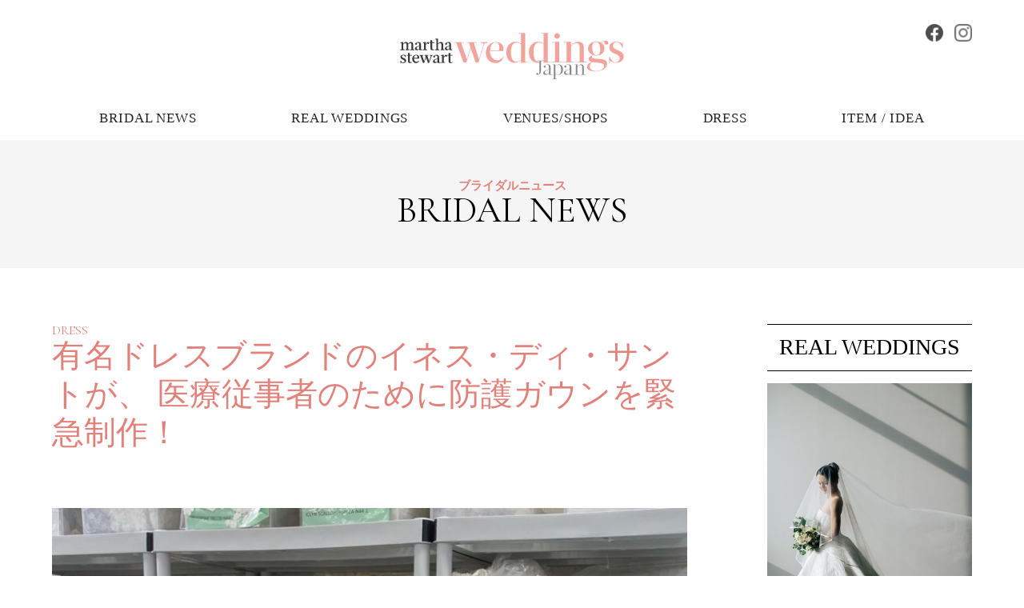

--- FILE ---
content_type: text/html; charset=UTF-8
request_url: https://marthastewartweddings.co.jp/%E6%9C%89%E5%90%8D%E3%83%89%E3%83%AC%E3%82%B9%E3%83%96%E3%83%A9%E3%83%B3%E3%83%89%E3%81%AE%E3%82%A4%E3%83%8D%E3%82%B9%E3%83%BB%E3%83%87%E3%82%A3%E3%83%BB%E3%82%B5%E3%83%B3%E3%83%88%E3%81%8C%E3%80%81/
body_size: 14057
content:
<!DOCTYPE html>
<html lang="ja">
<head>
    <meta http-equiv="Content-Type" content="text/html; charset=UTF-8">
    <meta name="viewport" content="width=device-width,initial-scale=1.0,minimum-scale=1.0,maximum-scale=1.0,user-scalable=no">
    <meta name="format-detection" content="telephone=no">
    <!--[if IE]>
        <meta http-equiv="X-UA-Compatible" content="IE=edge">
    <![endif]-->
    <!--[if lt IE 9]>
        <script src="//cdn.jsdelivr.net/html5shiv/3.7.2/html5shiv.min.js"></script>
        <script src="//cdnjs.cloudflare.com/ajax/libs/respond.js/1.4.2/respond.min.js"></script>
    <![endif]-->

    <link type="text/css" media="all" href="https://marthastewartweddings.co.jp/wp-content/cache/autoptimize/css/autoptimize_5908ac3a81486c1525c421295df98036.css" rel="stylesheet" /><title>有名ドレスブランドのイネス・ディ・サントが、 医療従事者のために防護ガウンを緊急制作！ | マーサ・スチュワート【公式】</title>

<!-- All in One SEO Pack 3.2.5 によって Michael Torbert の Semper Fi Web Designob_start_detected [-1,-1] -->
<meta name="description"  content="新型コロナウィルスの感染拡大が続くなか、こうした状況にただ耐えるのではなく、「私たちには出来ることがある！」と、すぐさま立ち上がったのが、カナダ発の母娘で手がけるドレスブランド、イネス・ディ・サント。" />

<script type="application/ld+json" class="aioseop-schema">{"@context":"https://schema.org","@graph":[{"@type":"Organization","@id":"https://marthastewartweddings.co.jp/#organization","url":"https://marthastewartweddings.co.jp/","name":"\u30de\u30fc\u30b5\u30fb\u30b9\u30c1\u30e5\u30ef\u30fc\u30c8\u3010\u516c\u5f0f\u3011","sameAs":[]},{"@type":"WebSite","@id":"https://marthastewartweddings.co.jp/#website","url":"https://marthastewartweddings.co.jp/","name":"\u30de\u30fc\u30b5\u30fb\u30b9\u30c1\u30e5\u30ef\u30fc\u30c8\u3010\u516c\u5f0f\u3011","publisher":{"@id":"https://marthastewartweddings.co.jp/#organization"}},{"@type":"WebPage","@id":"https://marthastewartweddings.co.jp/%e6%9c%89%e5%90%8d%e3%83%89%e3%83%ac%e3%82%b9%e3%83%96%e3%83%a9%e3%83%b3%e3%83%89%e3%81%ae%e3%82%a4%e3%83%8d%e3%82%b9%e3%83%bb%e3%83%87%e3%82%a3%e3%83%bb%e3%82%b5%e3%83%b3%e3%83%88%e3%81%8c%e3%80%81/#webpage","url":"https://marthastewartweddings.co.jp/%e6%9c%89%e5%90%8d%e3%83%89%e3%83%ac%e3%82%b9%e3%83%96%e3%83%a9%e3%83%b3%e3%83%89%e3%81%ae%e3%82%a4%e3%83%8d%e3%82%b9%e3%83%bb%e3%83%87%e3%82%a3%e3%83%bb%e3%82%b5%e3%83%b3%e3%83%88%e3%81%8c%e3%80%81/","inLanguage":"ja","name":"\u6709\u540d\u30c9\u30ec\u30b9\u30d6\u30e9\u30f3\u30c9\u306e\u30a4\u30cd\u30b9\u30fb\u30c7\u30a3\u30fb\u30b5\u30f3\u30c8\u304c\u3001 \u533b\u7642\u5f93\u4e8b\u8005\u306e\u305f\u3081\u306b\u9632\u8b77\u30ac\u30a6\u30f3\u3092\u7dca\u6025\u5236\u4f5c\uff01","isPartOf":{"@id":"https://marthastewartweddings.co.jp/#website"},"image":{"@type":"ImageObject","@id":"https://marthastewartweddings.co.jp/%e6%9c%89%e5%90%8d%e3%83%89%e3%83%ac%e3%82%b9%e3%83%96%e3%83%a9%e3%83%b3%e3%83%89%e3%81%ae%e3%82%a4%e3%83%8d%e3%82%b9%e3%83%bb%e3%83%87%e3%82%a3%e3%83%bb%e3%82%b5%e3%83%b3%e3%83%88%e3%81%8c%e3%80%81/#primaryimage","url":"https://marthastewartweddings.co.jp/wp-content/uploads/2020/04/Veronica-Di-Santo_PPE2-e1587620521763.jpeg","width":811,"height":1038},"primaryImageOfPage":{"@id":"https://marthastewartweddings.co.jp/%e6%9c%89%e5%90%8d%e3%83%89%e3%83%ac%e3%82%b9%e3%83%96%e3%83%a9%e3%83%b3%e3%83%89%e3%81%ae%e3%82%a4%e3%83%8d%e3%82%b9%e3%83%bb%e3%83%87%e3%82%a3%e3%83%bb%e3%82%b5%e3%83%b3%e3%83%88%e3%81%8c%e3%80%81/#primaryimage"},"datePublished":"2020-04-23T05:16:54+00:00","dateModified":"2020-04-23T05:47:53+00:00","description":"\u65b0\u578b\u30b3\u30ed\u30ca\u30a6\u30a3\u30eb\u30b9\u306e\u611f\u67d3\u62e1\u5927\u304c\u7d9a\u304f\u306a\u304b\u3001\u3053\u3046\u3057\u305f\u72b6\u6cc1\u306b\u305f\u3060\u8010\u3048\u308b\u306e\u3067\u306f\u306a\u304f\u3001\u300c\u79c1\u305f\u3061\u306b\u306f\u51fa\u6765\u308b\u3053\u3068\u304c\u3042\u308b\uff01\u300d\u3068\u3001\u3059\u3050\u3055\u307e\u7acb\u3061\u4e0a\u304c\u3063\u305f\u306e\u304c\u3001\u30ab\u30ca\u30c0\u767a\u306e\u6bcd\u5a18\u3067\u624b\u304c\u3051\u308b\u30c9\u30ec\u30b9\u30d6\u30e9\u30f3\u30c9\u3001\u30a4\u30cd\u30b9\u30fb\u30c7\u30a3\u30fb\u30b5\u30f3\u30c8\u3002"},{"@type":"Article","@id":"https://marthastewartweddings.co.jp/%e6%9c%89%e5%90%8d%e3%83%89%e3%83%ac%e3%82%b9%e3%83%96%e3%83%a9%e3%83%b3%e3%83%89%e3%81%ae%e3%82%a4%e3%83%8d%e3%82%b9%e3%83%bb%e3%83%87%e3%82%a3%e3%83%bb%e3%82%b5%e3%83%b3%e3%83%88%e3%81%8c%e3%80%81/#article","isPartOf":{"@id":"https://marthastewartweddings.co.jp/%e6%9c%89%e5%90%8d%e3%83%89%e3%83%ac%e3%82%b9%e3%83%96%e3%83%a9%e3%83%b3%e3%83%89%e3%81%ae%e3%82%a4%e3%83%8d%e3%82%b9%e3%83%bb%e3%83%87%e3%82%a3%e3%83%bb%e3%82%b5%e3%83%b3%e3%83%88%e3%81%8c%e3%80%81/#webpage"},"author":{"@id":"https://marthastewartweddings.co.jp/author/marthajapan/#author"},"headline":"\u6709\u540d\u30c9\u30ec\u30b9\u30d6\u30e9\u30f3\u30c9\u306e\u30a4\u30cd\u30b9\u30fb\u30c7\u30a3\u30fb\u30b5\u30f3\u30c8\u304c\u3001 \u533b\u7642\u5f93\u4e8b\u8005\u306e\u305f\u3081\u306b\u9632\u8b77\u30ac\u30a6\u30f3\u3092\u7dca\u6025\u5236\u4f5c\uff01","datePublished":"2020-04-23T05:16:54+00:00","dateModified":"2020-04-23T05:47:53+00:00","commentCount":0,"mainEntityOfPage":{"@id":"https://marthastewartweddings.co.jp/%e6%9c%89%e5%90%8d%e3%83%89%e3%83%ac%e3%82%b9%e3%83%96%e3%83%a9%e3%83%b3%e3%83%89%e3%81%ae%e3%82%a4%e3%83%8d%e3%82%b9%e3%83%bb%e3%83%87%e3%82%a3%e3%83%bb%e3%82%b5%e3%83%b3%e3%83%88%e3%81%8c%e3%80%81/#webpage"},"publisher":{"@id":"https://marthastewartweddings.co.jp/#organization"},"articleSection":"DRESS, TOPICS","image":{"@type":"ImageObject","@id":"https://marthastewartweddings.co.jp/%e6%9c%89%e5%90%8d%e3%83%89%e3%83%ac%e3%82%b9%e3%83%96%e3%83%a9%e3%83%b3%e3%83%89%e3%81%ae%e3%82%a4%e3%83%8d%e3%82%b9%e3%83%bb%e3%83%87%e3%82%a3%e3%83%bb%e3%82%b5%e3%83%b3%e3%83%88%e3%81%8c%e3%80%81/#primaryimage","url":"https://marthastewartweddings.co.jp/wp-content/uploads/2020/04/Veronica-Di-Santo_PPE2-e1587620521763.jpeg","width":811,"height":1038}},{"@type":"Person","@id":"https://marthastewartweddings.co.jp/author/marthajapan/#author","name":"marthajapan","sameAs":[],"image":{"@type":"ImageObject","@id":"https://marthastewartweddings.co.jp/#personlogo","url":"https://secure.gravatar.com/avatar/a74106a906ecb95e5ed0c523570f2e62?s=96&d=mm&r=g","width":96,"height":96,"caption":"marthajapan"}}]}</script>
<link rel="canonical" href="https://marthastewartweddings.co.jp/有名ドレスブランドのイネス・ディ・サントが、/" />
			<script type="text/javascript" >
				window.ga=window.ga||function(){(ga.q=ga.q||[]).push(arguments)};ga.l=+new Date;
				ga('create', 'UA-89361814-1', 'auto');
				// Plugins
				
				ga('send', 'pageview');
			</script>
			<script async src="https://www.google-analytics.com/analytics.js"></script>
			<!-- All in One SEO Pack -->
<link rel='dns-prefetch' href='//ajax.googleapis.com' />
<link rel='dns-prefetch' href='//cdnjs.cloudflare.com' />
<link rel='dns-prefetch' href='//unpkg.com' />
<link rel='dns-prefetch' href='//cdn.jsdelivr.net' />
<link rel='dns-prefetch' href='//fonts.googleapis.com' />
<link rel='dns-prefetch' href='//s.w.org' />




<link rel='stylesheet' id='bfa-font-awesome-css'  href='//cdn.jsdelivr.net/fontawesome/4.7.0/css/font-awesome.min.css?ver=4.7.0' type='text/css' media='all' />
<link rel='stylesheet' id='dashicons-css'  href='https://marthastewartweddings.co.jp/wp-includes/css/dashicons.min.css?ver=5.2.3' type='text/css' media='all' />


<link rel='stylesheet' id='font-quicksand-css'  href='https://fonts.googleapis.com/css?family=Quicksand' type='text/css' media='all' />
<link rel='stylesheet' id='font-cormorant-css'  href='https://fonts.googleapis.com/css?family=Cormorant+Garamond' type='text/css' media='all' />
<link rel='stylesheet' id='flickity-css'  href='https://unpkg.com/flickity@2.0.10/dist/flickity.min.css' type='text/css' media='all' />




<script type='text/javascript'>
/* <![CDATA[ */
var nrci_opts = {"gesture":"Y","drag":"Y","touch":"Y","admin":"Y"};
/* ]]> */
</script>

<script type='text/javascript' src='https://ajax.googleapis.com/ajax/libs/jquery/2.2.2/jquery.min.js'></script>
<script type='text/javascript'>
/* Run FooBox FREE (v2.7.16) */
var FOOBOX = window.FOOBOX = {
	ready: true,
	disableOthers: false,
	o: {wordpress: { enabled: true }, countMessage:'image %index of %total', excludes:'.fbx-link,.nofoobox,.nolightbox,a[href*="pinterest.com/pin/create/button/"]', affiliate : { enabled: false }},
	selectors: [
		".foogallery-container.foogallery-lightbox-foobox", ".foogallery-container.foogallery-lightbox-foobox-free", ".gallery", ".wp-block-gallery", ".wp-caption", ".wp-block-image", "a:has(img[class*=wp-image-])", ".foobox"
	],
	pre: function( $ ){
		// Custom JavaScript (Pre)
		
	},
	post: function( $ ){
		// Custom JavaScript (Post)
		
		// Custom Captions Code
		
	},
	custom: function( $ ){
		// Custom Extra JS
		
	}
};
</script>

		
		
</head>
<body class="post-template-default single single-post postid-5944 single-format-standard drawer drawer--left is_not_ie ua-pc">
<header id="mainHeader">
    <div class="showBox">
        <div class="row row01 ac">
                        <p class="logo"><a href="https://marthastewartweddings.co.jp/"><span><svg xmlns="http://www.w3.org/2000/svg" xmlns:xlink="http://www.w3.org/1999/xlink" id="レイヤー_1" style="enable-background:new 0 0 396 84;" version="1.1" viewBox="0 0 396 84" x="0px" y="0px" xml:space="preserve">
<g>
	<path d="M370.629,53.917h-0.709V42.995h0.709c1.143,2.849,2.494,5.278,4.141,7.135   c1.57,1.935,3.572,3.006,6.082,3.006c4.713,0,7.414-3.077,7.414-6.995c0-4.575-3.998-6.364-8.563-8.354   c-5.934-2.438-9.646-5.075-9.646-11.008c0-5.712,4.643-10.002,12.566-10.002c3.004,0,6.643,0.931,10.199,3.646l0.371-3.646h0.721   v10.926h-0.721c-1.283-3.642-2.926-6.063-4.639-7.783c-1.787-1.566-3.781-2.352-5.848-2.352c-3.717,0-6.223,2.646-6.223,5.926   c0,4.423,4.078,6.351,7.576,7.708c6.424,2.648,11.424,5.363,11.424,11.793c0,6.775-5.852,10.922-13.57,10.922   c-4.207,0-8.004-1.644-10.922-3.858L370.629,53.917L370.629,53.917z" style="fill:#F1A39C;"></path>
	<polygon points="138.562,53.654 133.783,53.654 125.138,28.373 123.995,32.017 117.138,53.654    112.356,53.654 99.506,18.663 95.285,18.303 95.285,17.583 113.285,17.583 113.285,18.303 108.207,18.663 117.783,46.794    118.503,46.794 124.711,26.874 121.931,18.663 117.636,18.303 117.636,17.583 136.643,17.583 136.643,18.303 130.567,18.663    139.208,46.794 139.922,46.794 148.127,20.087 142.424,18.303 142.424,17.583 155.702,17.583 155.702,18.303 149.203,20.087    138.562,53.654  " style="fill:#F1A39C;"></polygon>
	<path d="M20.243,21.614c0-1.466-0.761-2.258-1.97-2.258c-1.443,0-2.176,0.792-3.724,2.059v7.497   c0,1.41,0.281,1.41,2.226,1.697v1.035h-6.96v-1.035c1.405-0.287,1.698-0.287,1.698-1.697v-7.298c0-1.466-0.77-2.258-1.985-2.258   c-1.237,0-2.002,0.392-3.711,1.697v7.859c0,1.41,0.28,1.41,2.22,1.689v1.043h-7.52v-1.043c1.971-0.279,2.249-0.279,2.249-1.689   v-8.342c0-1.411-0.279-1.411-1.975-1.69v-1.039l4.26-0.567h0.765v2.533h0.28c1.494-1.685,2.758-2.533,4.819-2.533   c1.58,0,3.041,0.784,3.494,2.928h0.276c1.444-1.808,2.907-2.928,4.969-2.928c1.888,0,3.641,1.12,3.641,4.222v7.415   c0,1.41,0.279,1.41,2.225,1.689v1.043h-6.97v-1.043c1.413-0.279,1.694-0.279,1.694-1.689V21.614L20.243,21.614L20.243,21.614z" style="fill:#3E3A39;"></path>
	<path d="M34.115,24.661l-2.51,1.038c-1.667,0.68-2.259,1.415-2.259,2.542c0,1.067,0.871,1.772,1.948,1.772   c0.922,0,1.98-0.17,2.822-0.564V24.661L34.115,24.661z M33.834,30.376c-1.472,0.993-2.541,1.555-4.225,1.555   c-2.121,0-3.304-1.298-3.304-2.986c0-1.779,1.212-2.937,4.37-4.038l3.44-1.18v-2.76c0-1.302-0.989-2.372-3.023-2.372   c-0.561,0-1.234,0.086-1.916,0.343v0.277c1.471,0.422,1.299,2.992-0.59,2.992c-1.352,0-1.712-0.963-1.712-1.581   c0-1.666,2.59-3.353,5.666-3.353c2.898,0,4.582,1.262,4.582,4.503v7.136c0,1.41,0.311,1.41,2.267,1.689v1.043   c-0.848,0.138-2.174,0.281-3.02,0.281c-1.244,0-2.254-0.281-2.254-1.549H33.834L33.834,30.376L33.834,30.376z" style="fill:#3E3A39;"></path>
	<path d="M45.446,21.054h0.279c1.101-2.259,2.286-3.72,3.833-3.778c0.767-0.025,1.832,0.419,1.832,1.83   c0,1.949-2.587,2.139-3.101,0.594h-0.278c-0.937,0.702-1.858,1.969-2.565,3.157v6.057c0,1.41,0.279,1.41,2.229,1.697v1.035h-7.531   v-1.035c1.975-0.287,2.27-0.287,2.27-1.697v-8.342c0-1.411-0.294-1.411-1.991-1.69v-1.039l4.259-0.567h0.764V21.054L45.446,21.054   L45.446,21.054z" style="fill:#3E3A39;"></path>
	<path d="M56.946,28.067c0,1.81,0.562,2.255,1.69,2.255c0.565,0,0.734,0,2.219-0.136v0.753   c-1.286,0.679-2.532,0.993-3.94,0.993c-1.973,0-3.015-0.993-3.015-3.387v-9.663h-2.063v-1.186l2.063-0.141V14.17h3.046v3.384h3.909   v1.327h-3.909V28.067L56.946,28.067L56.946,28.067z" style="fill:#3E3A39;"></path>
	<path d="M67.32,19.808h0.276c1.554-1.627,3.05-2.533,5.104-2.533c1.892,0,3.636,1.132,3.636,4.223v7.414   c0,1.41,0.284,1.41,2.23,1.697v1.035h-6.962v-1.035c1.415-0.287,1.689-0.287,1.689-1.697v-7.298c0-1.271-0.707-2.258-1.972-2.258   c-1.239,0-2.387,0.392-4,1.697v7.859c0,1.41,0.276,1.41,2.224,1.689v1.043h-7.524v-1.043c1.966-0.279,2.246-0.279,2.246-1.689   V14.375c0-1.416-0.28-1.416-1.959-1.701v-1.04l4.251-0.565h0.762V19.808L67.32,19.808L67.32,19.808z" style="fill:#3E3A39;"></path>
	<path d="M87.154,24.661l-2.504,1.038c-1.665,0.68-2.25,1.415-2.25,2.542c0,1.067,0.867,1.772,1.946,1.772   c0.927,0,1.966-0.17,2.808-0.564V24.661L87.154,24.661z M86.878,30.376c-1.47,0.993-2.54,1.555-4.234,1.555   c-2.104,0-3.296-1.298-3.296-2.986c0-1.779,1.219-2.937,4.371-4.038l3.436-1.18v-2.76c0-1.302-0.976-2.372-3.004-2.372   c-0.574,0-1.248,0.086-1.917,0.343v0.277c1.462,0.422,1.292,2.992-0.605,2.992c-1.346,0-1.708-0.963-1.708-1.581   c0-1.666,2.588-3.353,5.658-3.353c2.902,0,4.603,1.262,4.603,4.503v7.136c0,1.41,0.301,1.41,2.245,1.689v1.043   c-0.844,0.138-2.17,0.281-3.011,0.281c-1.24,0-2.261-0.281-2.261-1.549H86.878L86.878,30.376L86.878,30.376z" style="fill:#3E3A39;"></path>
	<path d="M2.096,53.862l-0.912,0.613H0.791v-4.313h1.048c0.677,2.821,2.311,3.333,3.607,3.333   c1.604,0,2.568-1.039,2.568-2.342c0-1.466-1.532-2.196-3.356-2.988c-2.368-0.988-3.805-2.025-3.805-4.365   c0-2.25,1.801-3.971,4.987-3.971c1.185,0,2.115,0.256,3.152,0.649L9.93,39.83h0.365v4.336H9.252   c-0.569-2.822-2.144-3.324-3.412-3.324c-1.43,0-2.397,0.729-2.397,2.024c0,1.555,1.607,2.118,2.967,2.618   c2.559,1.043,4.504,2.141,4.504,4.679c0,2.681-2.198,4.313-5.27,4.313C4.463,54.476,3.31,54.313,2.096,53.862L2.096,53.862z" style="fill:#3E3A39;"></path>
	<path d="M17.282,50.623c0,1.799,0.568,2.252,1.697,2.252c0.561,0,0.727,0,2.222-0.139v0.76   c-1.301,0.677-2.54,0.979-3.942,0.979c-1.974,0-3.016-0.979-3.016-3.379V41.43h-2.06v-1.183l2.06-0.137v-3.383h3.04v3.383h3.919   v1.319h-3.919V50.623L17.282,50.623z" style="fill:#3E3A39;"></path>
	<path d="M24.61,45.375l6.09-0.332c0.71-2.909-0.59-4.176-2.174-4.176   C26.388,40.867,24.844,42.756,24.61,45.375L24.61,45.375z M24.562,46.426c0,3.544,1.938,5.743,4.811,5.743   c1.898,0,3.384-0.927,4.033-2.198h0.684c-0.575,2.337-2.653,4.505-5.613,4.505c-4.486,0-6.907-3.465-6.907-7.267   c0-4.795,3.581-7.375,7.103-7.375c2.961,0,5.972,1.806,5.127,6.599L24.562,46.426L24.562,46.426L24.562,46.426z" style="fill:#3E3A39;"></path>
	<path d="M45.051,42.444c-0.343-1.015-0.792-1.157-2.003-1.298V40.11h7.107v1.036   c-1.727,0.172-1.893,0.397-1.471,1.61l2.768,8.038h0.273l2.545-8.086c0.384-1.358-0.057-1.358-1.471-1.552v-1.037h5.271v1.037   c-1.724,0.131-1.969,0.647-2.167,1.183l-4.482,12.006h-1.943l-3.241-8.935h-0.291l-3.381,8.935h-1.941l-4.319-11.75   c-0.419-1.166-0.702-1.308-2.106-1.439v-1.037h7.105v1.037c-1.723,0.173-1.869,0.37-1.447,1.601l2.826,8.041h0.276l2.313-7.696   L45.051,42.444L45.051,42.444z" style="fill:#3E3A39;"></path>
	<path d="M66.11,47.208l-2.514,1.044c-1.662,0.679-2.261,1.41-2.261,2.542c0,1.065,0.881,1.763,1.948,1.763   c0.932,0,1.974-0.163,2.827-0.553V47.208L66.11,47.208z M65.824,52.934c-1.467,0.982-2.542,1.542-4.23,1.542   c-2.118,0-3.294-1.292-3.294-2.983c0-1.781,1.206-2.93,4.371-4.038l3.438-1.186v-2.754c0-1.297-0.985-2.369-3.026-2.369   c-0.558,0-1.232,0.088-1.905,0.339v0.288c1.462,0.416,1.282,2.985-0.6,2.985c-1.348,0-1.723-0.965-1.723-1.582   c0-1.662,2.599-3.36,5.67-3.36c2.9,0,4.599,1.281,4.599,4.521v7.131c0,1.407,0.306,1.407,2.251,1.688V54.2   c-0.842,0.139-2.173,0.275-3.012,0.275c-1.249,0-2.254-0.275-2.254-1.542H65.824L65.824,52.934L65.824,52.934z" style="fill:#3E3A39;"></path>
	<path d="M77.439,43.602h0.284c1.093-2.259,2.28-3.715,3.825-3.772c0.761-0.028,1.837,0.417,1.837,1.827   c0,1.946-2.591,2.136-3.104,0.59h-0.278c-0.936,0.707-1.861,1.981-2.564,3.164v6.05c0,1.414,0.284,1.414,2.233,1.693v1.04h-7.532   v-1.04c1.975-0.279,2.251-0.279,2.251-1.693v-8.335c0-1.416-0.276-1.416-1.979-1.696v-1.041l4.26-0.574h0.767V43.602L77.439,43.602   L77.439,43.602z" style="fill:#3E3A39;"></path>
	<path d="M88.943,50.623c0,1.799,0.561,2.252,1.687,2.252c0.565,0,0.739,0,2.227-0.139v0.76   c-1.3,0.677-2.542,0.979-3.95,0.979c-1.966,0-3.019-0.979-3.019-3.379V41.43h-2.048v-1.183l2.048-0.137v-3.383h3.056v3.383h3.914   v1.319h-3.914V50.623L88.943,50.623L88.943,50.623z" style="fill:#3E3A39;"></path>
	<path d="M213.88,21.23c-2.419-1.647-4.635-2.852-7.71-2.852c-5.501,0-10.069,3.781-10.069,17.068   c0,13.067,4.569,16.774,10.069,16.774c3.075,0,5.792-2.063,7.71-3.782V21.23L213.88,21.23L213.88,21.23z M214.592,54.006h-0.713   V49.94h-0.71c-2.79,2.503-6.004,4.066-10.286,4.066c-9.287,0-15-7.852-15-18.56c0-10.718,6.932-18.579,16.21-18.579   c2.861,0,5.577,0.365,9.076,2.863h0.71V2.592h-5.059V1.877l11.858-0.709h0.707v51.412h5.708V53.3L214.592,54.006L214.592,54.006z" style="fill:#F1A39C;"></path>
	<path d="M253.818,21.135c-2.426-1.644-4.644-2.854-7.717-2.854c-5.5,0-10.063,3.783-10.063,17.067   c0,13.074,4.563,16.782,10.063,16.782c3.073,0,5.794-2.072,7.717-3.781V21.135L253.818,21.135L253.818,21.135z M254.528,53.917   h-0.71v-4.072h-0.72c-2.785,2.503-6.001,4.072-10.276,4.072c-9.289,0-15.005-7.852-15.005-18.568   c0-10.711,6.926-18.572,16.213-18.572c2.854,0,5.573,0.361,9.069,2.862h0.72V2.5h-5.079V1.778l11.852-0.707h0.723v51.417h5.716   v0.714L254.528,53.917L254.528,53.917z" style="fill:#F1A39C;"></path>
	<path d="M277.693,1.574c2.718,0,4.923,2.282,4.923,4.991c0,2.719-2.206,4.938-4.923,4.938   c-2.713,0-4.929-2.219-4.929-4.938C272.764,3.855,274.98,1.574,277.693,1.574L277.693,1.574z M287.189,53.203h-18.995v-0.714   l5.779-0.359V18.212h-5.066v-0.72l11.845-0.716h0.726V52.13l5.711,0.359V53.203L287.189,53.203L287.189,53.203z" style="fill:#F1A39C;"></path>
	<path d="M313.143,53.203v-0.714l4.354-0.359V27.063c0-4.212-1.354-7.716-6.069-7.716   c-2.922,0-5.071,1.291-9.274,5.644V52.13l5.707,0.359v0.714h-18.993v-0.714l5.777-0.359V18.212h-5.068v-0.72l11.852-0.716h0.716   v6.435h0.711c3.937-4.219,7.718-6.435,12.927-6.435c4.791,0,9.222,2.862,9.222,10.718V52.13l5.711,0.359v0.714H313.143   L313.143,53.203z" style="fill:#F1A39C;"></path>
	<path d="M353.927,31.454c0-4.787-0.721-14.431-7.215-14.431c-3.994,0-6.86,2.642-6.86,9.287   c0,5.073,0.854,14.273,7.583,14.273C351.642,40.594,353.927,37.667,353.927,31.454L353.927,31.454z M339.288,52.81   c-1.779,1.708-3.781,4.277-3.781,7.349c0,4.149,2.713,8.285,10.563,8.285c10.572,0,14.638-4.571,14.638-8.645   c0-3.423-2.637-5.203-9.354-5.788L339.288,52.81L339.288,52.81z M340.293,39.95c-4.367-1.919-7.935-5.856-7.935-10.926   c0-7.355,6.288-12.71,14.714-12.71c3.074,0,6.279,0.782,9.354,2.5c1.855-2.5,4.365-3.851,7.5-3.851   c2.557,0,4.426,1.634,4.426,3.632c0,2.145-1.713,3.432-3.43,3.432c-2.57,0-4.141-2.28-3.498-5.926   c-1.367,0.136-3.428,1.639-4.504,3.141c2.926,2.217,4.504,5.997,4.504,9.494c0,7.791-5.928,12.572-14.352,12.572   c-1.357,0-4.43-0.428-5.718-0.999c-0.857,0.721-2.142,1.78-2.142,3.423c0,1.939,1.929,2.57,5.074,2.853l10.927,0.859   c7.935,0.654,10.853,3.715,10.853,8.428c0,7.927-9.277,13.292-20.92,13.292c-10.284,0-14.709-3.359-14.709-8.223   c0-3.492,3.426-6.346,7.931-7.846v-0.647c-2.646-0.779-4.924-2.495-4.924-5.283c0-2.638,2.353-4.569,6.859-6.571V39.95H340.293   L340.293,39.95z" style="fill:#F1A39C;"></path>
	<path d="M174.924,31.984c0.351-1.994,0.643-3.708,0.643-5.279c0-6.07-2.993-8.646-6.288-8.646   c-5.425,0-9.495,4.573-10.065,14.282L174.924,31.984L174.924,31.984z M159.074,33.055c0,9.501,5.138,16.352,12.56,16.352   c4.719,0,9.289-3.065,10.934-6.277h0.708c-1.43,5.929-6.64,11.346-14.132,11.346c-11.294,0-17.434-8.776-17.434-18.412   c0-12.143,9.001-18.714,17.93-18.714c6.062,0,13.281,2.854,13.281,12.067c0,1.066-0.148,2.282-0.353,3.645L159.074,33.055   L159.074,33.055L159.074,33.055z" style="fill:#F1A39C;"></path>
	<path d="M246.305,50.562l-3.212-0.178v-0.36h9.29v0.36l-3.213,0.178V68.26c0,4.113-2.755,7.153-5.901,7.153   c-1.611,0-2.316-0.78-2.316-1.785c0-2.499,4.105-2.323,3.385,1.071h0.36c1.643,0,1.608-2.854,1.608-5.723V50.562L246.305,50.562z" style="fill:#888888;"></path>
	<path d="M263.299,65.759l-3.935,1.438c-2.683,0.97-3.226,2.318-3.226,3.751c0,1.894,1.612,2.863,3.405,2.863   c1.253,0,2.318-0.183,3.755-0.9V65.759L263.299,65.759z M263.299,73.452h-0.359c-1.964,1.248-3.397,1.962-5.535,1.962   c-2.695,0-4.122-1.602-4.122-3.744c0-2.227,2.002-3.475,5.364-4.659l4.652-1.61v-4.29c0-2.149-0.862-3.752-3.579-3.752   c-1.424,0-3.181,0.676-4.108,1.43v0.36c2.784,0.07,2.5,3.386,0.175,3.386c-0.994,0-1.786-0.78-1.786-1.781   c0-1.792,2.891-3.934,6.795-3.934c3.146,0,5.363,1.25,5.363,4.292V74.7h3.219v0.36l-5.721,0.354h-0.358V73.452L263.299,73.452z" style="fill:#888888;"></path>
	<path d="M274.856,73.199c1.427,0.968,2.637,1.682,4.47,1.682c3,0,5.538-2.326,5.538-8.764   c0-6.437-2.538-8.579-5.538-8.579c-1.833,0-3.401,1.283-4.47,2.218V73.199L274.856,73.199z M274.856,73.989v8.407l3.22,0.175v0.357   h-9.307v-0.357l3.219-0.175V57.539h-2.858v-0.362l5.364-0.358h0.361v2.143h0.356c1.427-1.247,3.215-2.143,5.364-2.143   c4.649,0,7.509,3.934,7.509,9.298c0,5.359-3.579,9.296-8.225,9.296c-1.433,0-2.855-0.174-4.648-1.424H274.856L274.856,73.989z" style="fill:#888888;"></path>
	<path d="M300.004,65.759l-3.935,1.438c-2.675,0.97-3.22,2.318-3.22,3.751c0,1.894,1.612,2.863,3.397,2.863   c1.254,0,2.324-0.183,3.759-0.9V65.759L300.004,65.759z M300.004,73.452h-0.362c-1.959,1.248-3.396,1.962-5.548,1.962   c-2.677,0-4.11-1.602-4.11-3.744c0-2.227,2.006-3.475,5.37-4.659l4.651-1.61v-4.29c0-2.149-0.852-3.752-3.574-3.752   c-1.443,0-3.185,0.676-4.118,1.43v0.36c2.79,0.07,2.504,3.386,0.181,3.386c-1.011,0-1.788-0.78-1.788-1.781   c0-1.792,2.893-3.934,6.795-3.934c3.152,0,5.357,1.25,5.357,4.292V74.7h3.226v0.36l-5.73,0.354h-0.349V73.452L300.004,73.452z" style="fill:#888888;"></path>
	<path d="M328.269,74.7v0.36h-8.586V74.7l2.507-0.178V62.19c0-2.332-0.726-4.294-3.408-4.294   c-1.599,0-2.681,0.534-5.181,3.04v13.586l3.222,0.178v0.36h-9.303V74.7l3.221-0.178V57.539h-2.855v-0.362l5.36-0.358h0.355v3.212   h0.364c2.072-2.066,3.991-3.212,6.614-3.212c2.396,0,4.464,1.436,4.464,5.371v12.332L328.269,74.7L328.269,74.7z" style="fill:#888888;"></path>
</g>
</svg></span></a></p>
        </div>
                    <div class="row row02 ac">
                <!-- ハンバーガーボタン -->
                <div id="HamburgerArea">
                    <button type="button" class="sp drawer-toggle drawer-hamburger">
                        <span class="sr-only">toggle navigation</span>
                        <span class="drawer-hamburger-icon"></span>
                    </button>
                    <!-- ドロワーメニュー -->
                                             <nav class="drawer-nav menu"><ul id="menu-gnav" class="drawer-menu"><li id="menu-item-10330" class="menu-item menu-item-type-custom menu-item-object-custom menu-item-10330"><a href="https://marthastewartweddings.co.jp/category/news/" class="menu-image-title-after"><span class="menu-image-title"><span>BRIDAL NEWS</span></span></a></li>
<li id="menu-item-4443" class="menu-item menu-item-type-post_type menu-item-object-page menu-item-4443"><a href="https://marthastewartweddings.co.jp/realweddings/" class="menu-image-title-after"><span class="menu-image-title"><span>REAL WEDDINGS</span></span></a></li>
<li id="menu-item-30" class="menu-item menu-item-type-post_type menu-item-object-page menu-item-30"><a href="https://marthastewartweddings.co.jp/venues/" class="menu-image-title-after"><span class="menu-image-title"><span>VENUES/SHOPS</span></span></a></li>
<li id="menu-item-6033" class="menu-item menu-item-type-taxonomy menu-item-object-category current-post-ancestor current-menu-parent current-post-parent menu-item-6033"><a href="https://marthastewartweddings.co.jp/category/dress/" class="menu-image-title-after"><span class="menu-image-title"><span>DRESS</span></span></a></li>
<li id="menu-item-6139" class="menu-item menu-item-type-taxonomy menu-item-object-category menu-item-6139"><a href="https://marthastewartweddings.co.jp/category/item-idea/" class="menu-image-title-after"><span class="menu-image-title"><span>ITEM / IDEA</span></span></a></li>
</ul></nav>                                                                <div class="menu-sns-container menu"><ul id="menu-sns" class="menu"><li id="menu-item-32" class="svg menu-item menu-item-type-custom menu-item-object-custom menu-item-32"><a target="_blank" rel="noopener noreferrer" href="https://www.facebook.com/MarthaStewartWeddingsJapan" class="menu-image-title-hide menu-image-not-hovered"><span><span class="menu-image-title">facebook</span><img width="48" height="48" src="https://marthastewartweddings.co.jp/wp-content/uploads/2019/10/fb_logo_300-48x48.png" class="menu-image menu-image-title-hide" alt="" /></span></a></li>
<li id="menu-item-33" class="svg menu-item menu-item-type-custom menu-item-object-custom menu-item-33"><a target="_blank" rel="noopener noreferrer" href="https://www.instagram.com/martha_weddings_japan/" class="menu-image-title-hide menu-image-not-hovered"><span><span class="menu-image-title">instagram</span><img width="48" height="48" src="https://marthastewartweddings.co.jp/wp-content/uploads/2019/10/insta_logo_300-48x48.png" class="menu-image menu-image-title-hide" alt="" /></span></a></li>
</ul></div>                                        <!-- /ドロワーメニュー -->
                </div>
                <!-- /ハンバーガーボタン -->
            </div>
            </div>
</header>
<div id="mainWrap">
<div id="mainInnerWrap">
<main role="main">
	<div id="contents">
		<div class="caption001 ac">
			<p class="label">ブライダルニュース</p>
			<p class="headline-font-type"><span>BRIDAL NEWS</span></p>
		</div>
		<div class="table showBox">
			<article id="main" class="table-cell">
				<div class="innerBox">
					<header class="caption02 ac headline-font-type">
						<p class="row caption02_02"><span>DRESS</span></p>						<h1 class="row caption02_01"><span>有名ドレスブランドのイネス・ディ・サントが、 医療従事者のために防護ガウンを緊急制作！</span></h1>
					</header>
																		    <div class="post-thumbnail ac" style="margin-bottom:25px"><img width="811" height="1038" src="https://marthastewartweddings.co.jp/wp-content/uploads/2020/04/Veronica-Di-Santo_PPE2-e1587620521763.jpeg" class="attachment-5944 size-5944 wp-post-image" alt="" theme_large="" /></div>
<div class="post-content post-5944 post type-post status-publish format-standard has-post-thumbnail hentry category-dress category-news post-slug-%e6%9c%89%e5%90%8d%e3%83%89%e3%83%ac%e3%82%b9%e3%83%96%e3%83%a9%e3%83%b3%e3%83%89%e3%81%ae%e3%82%a4%e3%83%8d%e3%82%b9%e3%83%bb%e3%83%87%e3%82%a3%e3%83%bb%e3%82%b5%e3%83%b3%e3%83%88%e3%81%8c%e3%80%81">
    <p>新型コロナウィルスの感染拡大が続くなか、こうした状況にただ耐えるのではなく、「私たちには出来ることがある！」と、すぐさま立ち上がったのが、カナダ発の母娘で手がけるドレスブランド、イネス・ディ・サント。</p><p>地元、トロントの病院ではPPE（個人用防護具）が緊急に必要とされているため、デザイナーのイネス・ディ・サント氏とビジネスパートナーで娘のヴェロニカ・ディ・サント氏は、今すぐ必要な衣料品の生産をスタートしました。それは、30年近くもクチュール・ブライダルのガウンをつくり続けてきた母娘コンビにとって、感動的な仕事です。</p><p>「4月は新しいルックを発信するブライダル・コレクションのシーズンであり、ランウェイショーに忙しい時期ですが、今、私たちは最も重要なコレクションのひとつに取り組んでいます。それは、医療従事者のためのガウンです。長年私の仕事を支えてくれているトロントのコミュニティに恩返しをすることはとても重要なことと考えました」と、イネス・ディ・サント氏は言います。</p><p>続いて、ヴェロニカ・ディ・サント氏は、「デザインは、地元の医療関係者に協力していただき、私たちのヒーローである医療従事者のために必要な仕様を満たす防護ガウンを新たにデザインしました」と。</p><figure class="wp-block-image"><img src="https://marthastewartweddings.co.jp/wp-content/uploads/2020/04/Ines-Veronica-Di-Santo_PPE.jpg" alt="" class="wp-image-5946"/></figure><p>この新しい医療用ホスピタルガウンは、ハンバー・リバー病院のほか、地元の病院に受け入れられており、“よく出来ていて、とってもお洒落！”と、高評価を受けているそう。Di Santoのチームは、この緊急に必要とされるガウンのサポートを光栄に思い、地元の病院の要求を満たし続けます。</p><p>美しいブライダルガウンづくりから、医療用のホスピタルガウンづくりへと変換しても、心を込めて勤しむDi SANTチーム。過酷な現場を助ける素晴らしい活動です。</p><div style="height:59px" aria-hidden="true" class="wp-block-spacer"></div><p>素敵なHPも是非のぞいてみて♡</p><a href="https://www.inesdisanto.com/"><u>Ines Di Santo</u></a>    </div>
																					</div>
			</article>
			<div id="sidebar" class="table-cell">
    <div class="innerBox">
        <div class="table-cell col002"><dl class="shortcode top_page_panel"><dt class="mincho ac">REAL WEDDINGS</dt><dd><a href="https://marthastewartweddings.co.jp/realweddings/"><div class="thumbnail"><span class="image" style="background-image:url('https://marthastewartweddings.co.jp/wp-content/uploads/2021/08/RW_side-750x750.jpg')"></span></div><div class="text02"><p>国内・海外から届く感動のウエディング、華やかなパーティ、テーブル・コーディネイトなど、ほかでは見られない情報満載のウエディングレポート</p>
</div></a></dd><dt class="mincho ac">MAGAZINE</dt><dd><a href="https://marthastewartweddings.co.jp/magazine7-microwedding/"><div class="thumbnail"><span class="image" style="background-image:url('https://marthastewartweddings.co.jp/wp-content/uploads/2020/10/COVER_No7_square-750x750.jpg')"></span></div><div class="text02"><div style="font-weight: bold; color: #f1a39c; margin-bottom: 7px;">MARTHA STEWART Weddings JAPAN<br />
ISSUE No.7</div>
<p>a Memorable Micro Wedding<br />
好きな場所 !  好きな進行で！<br />
マイクロ婚をしよう</p>
<div style="font-size: 12px; color: #888888; margin-top: 7px;">発売1,400円＋税<br />
発行：株式会社ネコ・パブリッシング</div>
</div></a></dd><dt class="mincho ac">Wedding Advisor</dt><dd><a href=" https://marthastewartweddings.co.jp/weddingadvisor-ayaka-inoue/"><div class="thumbnail"><span class="image" style="background-image:url('https://marthastewartweddings.co.jp/wp-content/uploads/2018/12/top01.png')"></span></div><div class="text02"><p>ウエディング・アドバイザーAyaによる、「大切な一日を後悔のない最高の日にするため」のアドバイスサービス♡迷える新郎新婦様のケースバイケースの疑問やお二人に合わせたウエディングアイテム、お見積りに関するアドバイスなど、花嫁様に寄り添いながら当日に向けてのご準備をお手伝い致します。</p>
</div></a></dd><dt class="mincho ac">Photo Wedding</dt><dd><div class="thumbnail"><span class="image" style="background-image:url('https://marthastewartweddings.co.jp/wp-content/uploads/2018/12/centralpark20181015_EAM-_2814-750x500.jpg')"></span></div><div class="text02"><p>ニューヨークやハワイで活躍する日本人アーティストがプロデュース！<br />
<a href="https://marthastewartweddings.co.jp/photo-wedding-newyork/"></p>
<p style="text-decoration: underline; font-size:1.3rem; padding-top:5px;">ニューヨークフォトプランはこちら</p>
<p></a><a href="https://marthastewartweddings.co.jp/photo-wedding-hawaii/"></p>
<p style="text-decoration: underline; font-size:1.3rem; padding-top:5px;">ハワイフォトプランはこちら</p>
<p></a></p>
</div></dd></dl></div>            </div>
</div>
		</div>
			</div>
</main>

<footer id="mainFooter">
    <div class="showBox relative"><div id="pagetop"><a href="#"><span></span></a></div></div>
    <div class="row row02">
        <div class="showBox">
            <div class="colbox">
                <p class="col col01 logo"><a href="https://marthastewartweddings.co.jp/"><span><svg xmlns="http://www.w3.org/2000/svg" xmlns:xlink="http://www.w3.org/1999/xlink" id="レイヤー_1" style="enable-background:new 0 0 396 84;" version="1.1" viewBox="0 0 396 84" x="0px" y="0px" xml:space="preserve">
<g>
	<path d="M370.629,53.917h-0.709V42.995h0.709c1.143,2.849,2.494,5.278,4.141,7.135   c1.57,1.935,3.572,3.006,6.082,3.006c4.713,0,7.414-3.077,7.414-6.995c0-4.575-3.998-6.364-8.563-8.354   c-5.934-2.438-9.646-5.075-9.646-11.008c0-5.712,4.643-10.002,12.566-10.002c3.004,0,6.643,0.931,10.199,3.646l0.371-3.646h0.721   v10.926h-0.721c-1.283-3.642-2.926-6.063-4.639-7.783c-1.787-1.566-3.781-2.352-5.848-2.352c-3.717,0-6.223,2.646-6.223,5.926   c0,4.423,4.078,6.351,7.576,7.708c6.424,2.648,11.424,5.363,11.424,11.793c0,6.775-5.852,10.922-13.57,10.922   c-4.207,0-8.004-1.644-10.922-3.858L370.629,53.917L370.629,53.917z" style="fill:#F1A39C;"></path>
	<polygon points="138.562,53.654 133.783,53.654 125.138,28.373 123.995,32.017 117.138,53.654    112.356,53.654 99.506,18.663 95.285,18.303 95.285,17.583 113.285,17.583 113.285,18.303 108.207,18.663 117.783,46.794    118.503,46.794 124.711,26.874 121.931,18.663 117.636,18.303 117.636,17.583 136.643,17.583 136.643,18.303 130.567,18.663    139.208,46.794 139.922,46.794 148.127,20.087 142.424,18.303 142.424,17.583 155.702,17.583 155.702,18.303 149.203,20.087    138.562,53.654  " style="fill:#F1A39C;"></polygon>
	<path d="M20.243,21.614c0-1.466-0.761-2.258-1.97-2.258c-1.443,0-2.176,0.792-3.724,2.059v7.497   c0,1.41,0.281,1.41,2.226,1.697v1.035h-6.96v-1.035c1.405-0.287,1.698-0.287,1.698-1.697v-7.298c0-1.466-0.77-2.258-1.985-2.258   c-1.237,0-2.002,0.392-3.711,1.697v7.859c0,1.41,0.28,1.41,2.22,1.689v1.043h-7.52v-1.043c1.971-0.279,2.249-0.279,2.249-1.689   v-8.342c0-1.411-0.279-1.411-1.975-1.69v-1.039l4.26-0.567h0.765v2.533h0.28c1.494-1.685,2.758-2.533,4.819-2.533   c1.58,0,3.041,0.784,3.494,2.928h0.276c1.444-1.808,2.907-2.928,4.969-2.928c1.888,0,3.641,1.12,3.641,4.222v7.415   c0,1.41,0.279,1.41,2.225,1.689v1.043h-6.97v-1.043c1.413-0.279,1.694-0.279,1.694-1.689V21.614L20.243,21.614L20.243,21.614z" style="fill:#3E3A39;"></path>
	<path d="M34.115,24.661l-2.51,1.038c-1.667,0.68-2.259,1.415-2.259,2.542c0,1.067,0.871,1.772,1.948,1.772   c0.922,0,1.98-0.17,2.822-0.564V24.661L34.115,24.661z M33.834,30.376c-1.472,0.993-2.541,1.555-4.225,1.555   c-2.121,0-3.304-1.298-3.304-2.986c0-1.779,1.212-2.937,4.37-4.038l3.44-1.18v-2.76c0-1.302-0.989-2.372-3.023-2.372   c-0.561,0-1.234,0.086-1.916,0.343v0.277c1.471,0.422,1.299,2.992-0.59,2.992c-1.352,0-1.712-0.963-1.712-1.581   c0-1.666,2.59-3.353,5.666-3.353c2.898,0,4.582,1.262,4.582,4.503v7.136c0,1.41,0.311,1.41,2.267,1.689v1.043   c-0.848,0.138-2.174,0.281-3.02,0.281c-1.244,0-2.254-0.281-2.254-1.549H33.834L33.834,30.376L33.834,30.376z" style="fill:#3E3A39;"></path>
	<path d="M45.446,21.054h0.279c1.101-2.259,2.286-3.72,3.833-3.778c0.767-0.025,1.832,0.419,1.832,1.83   c0,1.949-2.587,2.139-3.101,0.594h-0.278c-0.937,0.702-1.858,1.969-2.565,3.157v6.057c0,1.41,0.279,1.41,2.229,1.697v1.035h-7.531   v-1.035c1.975-0.287,2.27-0.287,2.27-1.697v-8.342c0-1.411-0.294-1.411-1.991-1.69v-1.039l4.259-0.567h0.764V21.054L45.446,21.054   L45.446,21.054z" style="fill:#3E3A39;"></path>
	<path d="M56.946,28.067c0,1.81,0.562,2.255,1.69,2.255c0.565,0,0.734,0,2.219-0.136v0.753   c-1.286,0.679-2.532,0.993-3.94,0.993c-1.973,0-3.015-0.993-3.015-3.387v-9.663h-2.063v-1.186l2.063-0.141V14.17h3.046v3.384h3.909   v1.327h-3.909V28.067L56.946,28.067L56.946,28.067z" style="fill:#3E3A39;"></path>
	<path d="M67.32,19.808h0.276c1.554-1.627,3.05-2.533,5.104-2.533c1.892,0,3.636,1.132,3.636,4.223v7.414   c0,1.41,0.284,1.41,2.23,1.697v1.035h-6.962v-1.035c1.415-0.287,1.689-0.287,1.689-1.697v-7.298c0-1.271-0.707-2.258-1.972-2.258   c-1.239,0-2.387,0.392-4,1.697v7.859c0,1.41,0.276,1.41,2.224,1.689v1.043h-7.524v-1.043c1.966-0.279,2.246-0.279,2.246-1.689   V14.375c0-1.416-0.28-1.416-1.959-1.701v-1.04l4.251-0.565h0.762V19.808L67.32,19.808L67.32,19.808z" style="fill:#3E3A39;"></path>
	<path d="M87.154,24.661l-2.504,1.038c-1.665,0.68-2.25,1.415-2.25,2.542c0,1.067,0.867,1.772,1.946,1.772   c0.927,0,1.966-0.17,2.808-0.564V24.661L87.154,24.661z M86.878,30.376c-1.47,0.993-2.54,1.555-4.234,1.555   c-2.104,0-3.296-1.298-3.296-2.986c0-1.779,1.219-2.937,4.371-4.038l3.436-1.18v-2.76c0-1.302-0.976-2.372-3.004-2.372   c-0.574,0-1.248,0.086-1.917,0.343v0.277c1.462,0.422,1.292,2.992-0.605,2.992c-1.346,0-1.708-0.963-1.708-1.581   c0-1.666,2.588-3.353,5.658-3.353c2.902,0,4.603,1.262,4.603,4.503v7.136c0,1.41,0.301,1.41,2.245,1.689v1.043   c-0.844,0.138-2.17,0.281-3.011,0.281c-1.24,0-2.261-0.281-2.261-1.549H86.878L86.878,30.376L86.878,30.376z" style="fill:#3E3A39;"></path>
	<path d="M2.096,53.862l-0.912,0.613H0.791v-4.313h1.048c0.677,2.821,2.311,3.333,3.607,3.333   c1.604,0,2.568-1.039,2.568-2.342c0-1.466-1.532-2.196-3.356-2.988c-2.368-0.988-3.805-2.025-3.805-4.365   c0-2.25,1.801-3.971,4.987-3.971c1.185,0,2.115,0.256,3.152,0.649L9.93,39.83h0.365v4.336H9.252   c-0.569-2.822-2.144-3.324-3.412-3.324c-1.43,0-2.397,0.729-2.397,2.024c0,1.555,1.607,2.118,2.967,2.618   c2.559,1.043,4.504,2.141,4.504,4.679c0,2.681-2.198,4.313-5.27,4.313C4.463,54.476,3.31,54.313,2.096,53.862L2.096,53.862z" style="fill:#3E3A39;"></path>
	<path d="M17.282,50.623c0,1.799,0.568,2.252,1.697,2.252c0.561,0,0.727,0,2.222-0.139v0.76   c-1.301,0.677-2.54,0.979-3.942,0.979c-1.974,0-3.016-0.979-3.016-3.379V41.43h-2.06v-1.183l2.06-0.137v-3.383h3.04v3.383h3.919   v1.319h-3.919V50.623L17.282,50.623z" style="fill:#3E3A39;"></path>
	<path d="M24.61,45.375l6.09-0.332c0.71-2.909-0.59-4.176-2.174-4.176   C26.388,40.867,24.844,42.756,24.61,45.375L24.61,45.375z M24.562,46.426c0,3.544,1.938,5.743,4.811,5.743   c1.898,0,3.384-0.927,4.033-2.198h0.684c-0.575,2.337-2.653,4.505-5.613,4.505c-4.486,0-6.907-3.465-6.907-7.267   c0-4.795,3.581-7.375,7.103-7.375c2.961,0,5.972,1.806,5.127,6.599L24.562,46.426L24.562,46.426L24.562,46.426z" style="fill:#3E3A39;"></path>
	<path d="M45.051,42.444c-0.343-1.015-0.792-1.157-2.003-1.298V40.11h7.107v1.036   c-1.727,0.172-1.893,0.397-1.471,1.61l2.768,8.038h0.273l2.545-8.086c0.384-1.358-0.057-1.358-1.471-1.552v-1.037h5.271v1.037   c-1.724,0.131-1.969,0.647-2.167,1.183l-4.482,12.006h-1.943l-3.241-8.935h-0.291l-3.381,8.935h-1.941l-4.319-11.75   c-0.419-1.166-0.702-1.308-2.106-1.439v-1.037h7.105v1.037c-1.723,0.173-1.869,0.37-1.447,1.601l2.826,8.041h0.276l2.313-7.696   L45.051,42.444L45.051,42.444z" style="fill:#3E3A39;"></path>
	<path d="M66.11,47.208l-2.514,1.044c-1.662,0.679-2.261,1.41-2.261,2.542c0,1.065,0.881,1.763,1.948,1.763   c0.932,0,1.974-0.163,2.827-0.553V47.208L66.11,47.208z M65.824,52.934c-1.467,0.982-2.542,1.542-4.23,1.542   c-2.118,0-3.294-1.292-3.294-2.983c0-1.781,1.206-2.93,4.371-4.038l3.438-1.186v-2.754c0-1.297-0.985-2.369-3.026-2.369   c-0.558,0-1.232,0.088-1.905,0.339v0.288c1.462,0.416,1.282,2.985-0.6,2.985c-1.348,0-1.723-0.965-1.723-1.582   c0-1.662,2.599-3.36,5.67-3.36c2.9,0,4.599,1.281,4.599,4.521v7.131c0,1.407,0.306,1.407,2.251,1.688V54.2   c-0.842,0.139-2.173,0.275-3.012,0.275c-1.249,0-2.254-0.275-2.254-1.542H65.824L65.824,52.934L65.824,52.934z" style="fill:#3E3A39;"></path>
	<path d="M77.439,43.602h0.284c1.093-2.259,2.28-3.715,3.825-3.772c0.761-0.028,1.837,0.417,1.837,1.827   c0,1.946-2.591,2.136-3.104,0.59h-0.278c-0.936,0.707-1.861,1.981-2.564,3.164v6.05c0,1.414,0.284,1.414,2.233,1.693v1.04h-7.532   v-1.04c1.975-0.279,2.251-0.279,2.251-1.693v-8.335c0-1.416-0.276-1.416-1.979-1.696v-1.041l4.26-0.574h0.767V43.602L77.439,43.602   L77.439,43.602z" style="fill:#3E3A39;"></path>
	<path d="M88.943,50.623c0,1.799,0.561,2.252,1.687,2.252c0.565,0,0.739,0,2.227-0.139v0.76   c-1.3,0.677-2.542,0.979-3.95,0.979c-1.966,0-3.019-0.979-3.019-3.379V41.43h-2.048v-1.183l2.048-0.137v-3.383h3.056v3.383h3.914   v1.319h-3.914V50.623L88.943,50.623L88.943,50.623z" style="fill:#3E3A39;"></path>
	<path d="M213.88,21.23c-2.419-1.647-4.635-2.852-7.71-2.852c-5.501,0-10.069,3.781-10.069,17.068   c0,13.067,4.569,16.774,10.069,16.774c3.075,0,5.792-2.063,7.71-3.782V21.23L213.88,21.23L213.88,21.23z M214.592,54.006h-0.713   V49.94h-0.71c-2.79,2.503-6.004,4.066-10.286,4.066c-9.287,0-15-7.852-15-18.56c0-10.718,6.932-18.579,16.21-18.579   c2.861,0,5.577,0.365,9.076,2.863h0.71V2.592h-5.059V1.877l11.858-0.709h0.707v51.412h5.708V53.3L214.592,54.006L214.592,54.006z" style="fill:#F1A39C;"></path>
	<path d="M253.818,21.135c-2.426-1.644-4.644-2.854-7.717-2.854c-5.5,0-10.063,3.783-10.063,17.067   c0,13.074,4.563,16.782,10.063,16.782c3.073,0,5.794-2.072,7.717-3.781V21.135L253.818,21.135L253.818,21.135z M254.528,53.917   h-0.71v-4.072h-0.72c-2.785,2.503-6.001,4.072-10.276,4.072c-9.289,0-15.005-7.852-15.005-18.568   c0-10.711,6.926-18.572,16.213-18.572c2.854,0,5.573,0.361,9.069,2.862h0.72V2.5h-5.079V1.778l11.852-0.707h0.723v51.417h5.716   v0.714L254.528,53.917L254.528,53.917z" style="fill:#F1A39C;"></path>
	<path d="M277.693,1.574c2.718,0,4.923,2.282,4.923,4.991c0,2.719-2.206,4.938-4.923,4.938   c-2.713,0-4.929-2.219-4.929-4.938C272.764,3.855,274.98,1.574,277.693,1.574L277.693,1.574z M287.189,53.203h-18.995v-0.714   l5.779-0.359V18.212h-5.066v-0.72l11.845-0.716h0.726V52.13l5.711,0.359V53.203L287.189,53.203L287.189,53.203z" style="fill:#F1A39C;"></path>
	<path d="M313.143,53.203v-0.714l4.354-0.359V27.063c0-4.212-1.354-7.716-6.069-7.716   c-2.922,0-5.071,1.291-9.274,5.644V52.13l5.707,0.359v0.714h-18.993v-0.714l5.777-0.359V18.212h-5.068v-0.72l11.852-0.716h0.716   v6.435h0.711c3.937-4.219,7.718-6.435,12.927-6.435c4.791,0,9.222,2.862,9.222,10.718V52.13l5.711,0.359v0.714H313.143   L313.143,53.203z" style="fill:#F1A39C;"></path>
	<path d="M353.927,31.454c0-4.787-0.721-14.431-7.215-14.431c-3.994,0-6.86,2.642-6.86,9.287   c0,5.073,0.854,14.273,7.583,14.273C351.642,40.594,353.927,37.667,353.927,31.454L353.927,31.454z M339.288,52.81   c-1.779,1.708-3.781,4.277-3.781,7.349c0,4.149,2.713,8.285,10.563,8.285c10.572,0,14.638-4.571,14.638-8.645   c0-3.423-2.637-5.203-9.354-5.788L339.288,52.81L339.288,52.81z M340.293,39.95c-4.367-1.919-7.935-5.856-7.935-10.926   c0-7.355,6.288-12.71,14.714-12.71c3.074,0,6.279,0.782,9.354,2.5c1.855-2.5,4.365-3.851,7.5-3.851   c2.557,0,4.426,1.634,4.426,3.632c0,2.145-1.713,3.432-3.43,3.432c-2.57,0-4.141-2.28-3.498-5.926   c-1.367,0.136-3.428,1.639-4.504,3.141c2.926,2.217,4.504,5.997,4.504,9.494c0,7.791-5.928,12.572-14.352,12.572   c-1.357,0-4.43-0.428-5.718-0.999c-0.857,0.721-2.142,1.78-2.142,3.423c0,1.939,1.929,2.57,5.074,2.853l10.927,0.859   c7.935,0.654,10.853,3.715,10.853,8.428c0,7.927-9.277,13.292-20.92,13.292c-10.284,0-14.709-3.359-14.709-8.223   c0-3.492,3.426-6.346,7.931-7.846v-0.647c-2.646-0.779-4.924-2.495-4.924-5.283c0-2.638,2.353-4.569,6.859-6.571V39.95H340.293   L340.293,39.95z" style="fill:#F1A39C;"></path>
	<path d="M174.924,31.984c0.351-1.994,0.643-3.708,0.643-5.279c0-6.07-2.993-8.646-6.288-8.646   c-5.425,0-9.495,4.573-10.065,14.282L174.924,31.984L174.924,31.984z M159.074,33.055c0,9.501,5.138,16.352,12.56,16.352   c4.719,0,9.289-3.065,10.934-6.277h0.708c-1.43,5.929-6.64,11.346-14.132,11.346c-11.294,0-17.434-8.776-17.434-18.412   c0-12.143,9.001-18.714,17.93-18.714c6.062,0,13.281,2.854,13.281,12.067c0,1.066-0.148,2.282-0.353,3.645L159.074,33.055   L159.074,33.055L159.074,33.055z" style="fill:#F1A39C;"></path>
	<path d="M246.305,50.562l-3.212-0.178v-0.36h9.29v0.36l-3.213,0.178V68.26c0,4.113-2.755,7.153-5.901,7.153   c-1.611,0-2.316-0.78-2.316-1.785c0-2.499,4.105-2.323,3.385,1.071h0.36c1.643,0,1.608-2.854,1.608-5.723V50.562L246.305,50.562z" style="fill:#888888;"></path>
	<path d="M263.299,65.759l-3.935,1.438c-2.683,0.97-3.226,2.318-3.226,3.751c0,1.894,1.612,2.863,3.405,2.863   c1.253,0,2.318-0.183,3.755-0.9V65.759L263.299,65.759z M263.299,73.452h-0.359c-1.964,1.248-3.397,1.962-5.535,1.962   c-2.695,0-4.122-1.602-4.122-3.744c0-2.227,2.002-3.475,5.364-4.659l4.652-1.61v-4.29c0-2.149-0.862-3.752-3.579-3.752   c-1.424,0-3.181,0.676-4.108,1.43v0.36c2.784,0.07,2.5,3.386,0.175,3.386c-0.994,0-1.786-0.78-1.786-1.781   c0-1.792,2.891-3.934,6.795-3.934c3.146,0,5.363,1.25,5.363,4.292V74.7h3.219v0.36l-5.721,0.354h-0.358V73.452L263.299,73.452z" style="fill:#888888;"></path>
	<path d="M274.856,73.199c1.427,0.968,2.637,1.682,4.47,1.682c3,0,5.538-2.326,5.538-8.764   c0-6.437-2.538-8.579-5.538-8.579c-1.833,0-3.401,1.283-4.47,2.218V73.199L274.856,73.199z M274.856,73.989v8.407l3.22,0.175v0.357   h-9.307v-0.357l3.219-0.175V57.539h-2.858v-0.362l5.364-0.358h0.361v2.143h0.356c1.427-1.247,3.215-2.143,5.364-2.143   c4.649,0,7.509,3.934,7.509,9.298c0,5.359-3.579,9.296-8.225,9.296c-1.433,0-2.855-0.174-4.648-1.424H274.856L274.856,73.989z" style="fill:#888888;"></path>
	<path d="M300.004,65.759l-3.935,1.438c-2.675,0.97-3.22,2.318-3.22,3.751c0,1.894,1.612,2.863,3.397,2.863   c1.254,0,2.324-0.183,3.759-0.9V65.759L300.004,65.759z M300.004,73.452h-0.362c-1.959,1.248-3.396,1.962-5.548,1.962   c-2.677,0-4.11-1.602-4.11-3.744c0-2.227,2.006-3.475,5.37-4.659l4.651-1.61v-4.29c0-2.149-0.852-3.752-3.574-3.752   c-1.443,0-3.185,0.676-4.118,1.43v0.36c2.79,0.07,2.504,3.386,0.181,3.386c-1.011,0-1.788-0.78-1.788-1.781   c0-1.792,2.893-3.934,6.795-3.934c3.152,0,5.357,1.25,5.357,4.292V74.7h3.226v0.36l-5.73,0.354h-0.349V73.452L300.004,73.452z" style="fill:#888888;"></path>
	<path d="M328.269,74.7v0.36h-8.586V74.7l2.507-0.178V62.19c0-2.332-0.726-4.294-3.408-4.294   c-1.599,0-2.681,0.534-5.181,3.04v13.586l3.222,0.178v0.36h-9.303V74.7l3.221-0.178V57.539h-2.855v-0.362l5.36-0.358h0.355v3.212   h0.364c2.072-2.066,3.991-3.212,6.614-3.212c2.396,0,4.464,1.436,4.464,5.371v12.332L328.269,74.7L328.269,74.7z" style="fill:#888888;"></path>
</g>
</svg></span></a></p>
                <p class="col col02">MSW JAPANオンラインが注目するウエディングニュースを発信いたします。</p>
                                    <div class="menu-sns-container menu col col03"><ul id="menu-sns-1" class="menu"><li class="svg menu-item menu-item-type-custom menu-item-object-custom menu-item-32"><a target="_blank" rel="noopener noreferrer" href="https://www.facebook.com/MarthaStewartWeddingsJapan" class="menu-image-title-hide menu-image-not-hovered"><span><span class="menu-image-title">facebook</span><img width="48" height="48" src="https://marthastewartweddings.co.jp/wp-content/uploads/2019/10/fb_logo_300-48x48.png" class="menu-image menu-image-title-hide" alt="" /></span></a></li>
<li class="svg menu-item menu-item-type-custom menu-item-object-custom menu-item-33"><a target="_blank" rel="noopener noreferrer" href="https://www.instagram.com/martha_weddings_japan/" class="menu-image-title-hide menu-image-not-hovered"><span><span class="menu-image-title">instagram</span><img width="48" height="48" src="https://marthastewartweddings.co.jp/wp-content/uploads/2019/10/insta_logo_300-48x48.png" class="menu-image menu-image-title-hide" alt="" /></span></a></li>
</ul></div>                            </div>
        </div>
    </div>
    <div class="row row03">
        <div class="showBox">
            <div class="innerBox">
                <figure class="row row03_01">
                    <figcaption class="mincho"><a href="https://marthastewartweddings.co.jp/news/"><span>NEWS</span></a></figcaption>
                                                                <ul class="colbox">
                                                            <li class="col"><a href="https://marthastewartweddings.co.jp/category/venue/"><span>VENUE</span></a></li>
                                                            <li class="col"><a href="https://marthastewartweddings.co.jp/category/dress/"><span>DRESS</span></a></li>
                                                            <li class="col"><a href="https://marthastewartweddings.co.jp/category/jewelry/"><span>JEWELRY</span></a></li>
                                                            <li class="col"><a href="https://marthastewartweddings.co.jp/category/item-idea/"><span>ITEM / IDEA</span></a></li>
                                                            <li class="col"><a href="https://marthastewartweddings.co.jp/category/ny-edition/"><span>NY EDITION</span></a></li>
                                                            <li class="col"><a href="https://marthastewartweddings.co.jp/category/magazine/"><span>MAGAZINE</span></a></li>
                                                            <li class="col"><a href="https://marthastewartweddings.co.jp/category/news/"><span>TOPICS</span></a></li>
                                                    </ul>
                                    </figure>
                <figure class="row row03_02">
                    <figcaption class="mincho"><a href="https://marthastewartweddings.co.jp/venues/"><span>VENUES&SHOPS</span></a></figcaption>
                                                                <ul class="colbox">
                                                            <li class="col"><a href="https://marthastewartweddings.co.jp/venues/trunk-hotel/"><span>トランクホテル</span></a></li>
                                                            <li class="col"><a href="https://marthastewartweddings.co.jp/venues/andaztokyo/"><span>アンダーズ 東京</span></a></li>
                                                            <li class="col"><a href="https://marthastewartweddings.co.jp/venues/innocently/"><span>イノセントリー</span></a></li>
                                                            <li class="col"><a href="https://marthastewartweddings.co.jp/venues/granmanie/"><span>グランマニエ</span></a></li>
                                                            <li class="col"><a href="https://marthastewartweddings.co.jp/venues/micie/"><span>ミーチェ</span></a></li>
                                                            <li class="col"><a href="https://marthastewartweddings.co.jp/venues/pronovias/"><span>プロノビアス</span></a></li>
                                                            <li class="col"><a href="https://marthastewartweddings.co.jp/venues/tutu/"><span>ブライダルハウス TUTU</span></a></li>
                                                            <li class="col"><a href="https://marthastewartweddings.co.jp/venues/juno/"><span>ジュノ</span></a></li>
                                                            <li class="col"><a href="https://marthastewartweddings.co.jp/venues/the-french-kitchen/"><span>THE FRENCH KITCHEN グランド ハイアット 東京</span></a></li>
                                                            <li class="col"><a href="https://marthastewartweddings.co.jp/venues/mandarinoriental/"><span>マンダリンオリエンタル 東京</span></a></li>
                                                            <li class="col"><a href="https://marthastewartweddings.co.jp/venues/conradtokyo/"><span>コンラッド東京</span></a></li>
                                                            <li class="col"><a href="https://marthastewartweddings.co.jp/venues/hotel-newgrand/"><span>ホテルニューグランド</span></a></li>
                                                            <li class="col"><a href="https://marthastewartweddings.co.jp/venues/palacehotel-tokyo/"><span>パレスホテル 東京</span></a></li>
                                                            <li class="col"><a href="https://marthastewartweddings.co.jp/venues/parkhyatt-tokyo/"><span>パーク ハイアット 東京</span></a></li>
                                                            <li class="col"><a href="https://marthastewartweddings.co.jp/venues/grandhyatt-tokyo/"><span>グランド ハイアット 東京</span></a></li>
                                                    </ul>
                                    </figure>
                <figure class="row row03_03">
                    <figcaption class="mincho"><a href="https://marthastewartweddings.co.jp/artist/"><span>TOP ARTISTS</span></a></figcaption>
                                                                <ul class="colbox">
                                                            <li class="col"><a href="https://marthastewartweddings.co.jp/artist/ayuka_matsumoto/"><span>松本 亜佑香</span></a></li>
                                                            <li class="col"><a href="https://marthastewartweddings.co.jp/artist/lester-miyashiro/"><span>レスター・ミヤシロ</span></a></li>
                                                    </ul>
                                    </figure>
                <figure class="row row03_03">
                    <figcaption class="mincho"><a href="https://marthastewartweddings.co.jp/category/magazine/"><span>MAGAZINE</span></a></figcaption>
                                                                <ul class="colbox">
                                                            <li class="col"><a href="https://marthastewartweddings.co.jp/magazine7-bantacafe/"><span>大自然からの贈り物で溢れている『星野リゾート バンタカフェ』で、素晴らしいロケーションフォトをしてみませんか？</span></a></li>
                                                            <li class="col"><a href="https://marthastewartweddings.co.jp/%e4%b8%80%e6%97%a5%e3%81%b2%e3%81%a8%e7%b5%84%e5%ae%8c%e5%85%a8%e8%b2%b8%e3%81%97%e5%88%87%e3%82%8a%e3%81%ae%e3%82%a6%e3%82%a8%e3%83%87%e3%82%a3%e3%83%b3%e3%82%b0%e3%81%8c%e5%8f%b6%e3%81%86%e3%80%8ctr/"><span>一日ひと組完全貸し切りのウエディングが叶う「TRUNK BY SHOTO GALLERY」で行われたモダンでハートフルなウエディングをご紹介！</span></a></li>
                                                            <li class="col"><a href="https://marthastewartweddings.co.jp/magazine7-fusaki/"><span>『フサキビーチリゾート ホテル ＆ ヴィラズ』で、心ゆくまで素敵な時間を過ごせるミニモニーをしませんか？</span></a></li>
                                                            <li class="col"><a href="https://marthastewartweddings.co.jp/magazine7-halekulani/"><span>新しいラグジュアリーステイ＆ウエディングを教えてくれる『ハレクラニ沖縄』</span></a></li>
                                                            <li class="col"><a href="https://marthastewartweddings.co.jp/magazine7-daiichiengei/"><span>花は会場やテーブルをデコレーションするだけではなく、装いにもコーディネイト。花が魅せる幸せを綴ります。</span></a></li>
                                                            <li class="col"><a href="https://marthastewartweddings.co.jp/magazine7-treat/"><span>『ザ・トリート・ドレッシング』のドレスに身を包んだボクの花嫁。</span></a></li>
                                                    </ul>
                                    </figure>
            </div>
            <div class="row row03_04 colbox">
                                    <div class="menu-fnav-container menu col col01 colbox"><ul id="menu-fnav" class="menu"><li id="menu-item-1994" class="menu-item menu-item-type-post_type menu-item-object-page menu-item-1994"><a href="https://marthastewartweddings.co.jp/contact/" class="menu-image-title-after"><span class="menu-image-title"><span>お問い合わせ</span></span></a></li>
<li id="menu-item-154" class="menu-item menu-item-type-post_type menu-item-object-page menu-item-154"><a href="https://marthastewartweddings.co.jp/company/" class="menu-image-title-after"><span class="menu-image-title"><span>運営会社</span></span></a></li>
<li id="menu-item-7291" class="menu-item menu-item-type-post_type menu-item-object-page menu-item-7291"><a href="https://marthastewartweddings.co.jp/media/" class="menu-image-title-after"><span class="menu-image-title"><span>広告掲載料金／メディアガイド</span></span></a></li>
</ul></div>                                 <small id="copyright" class="col col02">Copyright &copy; 2017 MARTHA STEWART Weddings JAPAN All Rights Reserved.</small>
            </div>
        </div>
    </div>
</footer>
<script type='text/javascript'>
/* <![CDATA[ */
var $searchform = {"home_url":"https:\/\/marthastewartweddings.co.jp","site_url":"https:\/\/marthastewartweddings.co.jp","search_link":"https:\/\/marthastewartweddings.co.jp\/search\/","wp_rewrite_front":"\/","wp_ajax":"https:\/\/marthastewartweddings.co.jp\/wp-admin\/admin-ajax.php"};
/* ]]> */
</script>



<script type='text/javascript' src='https://cdnjs.cloudflare.com/ajax/libs/svg.js/2.6.5/svg.min.js'></script>
<script type='text/javascript' src='https://unpkg.com/flickity@2/dist/flickity.pkgd.min.js'></script>






</div>
</div>
<script type="text/javascript" defer src="https://marthastewartweddings.co.jp/wp-content/cache/autoptimize/js/autoptimize_818d58f834adadf08cc084d74c0e909f.js"></script></body>
</html>


--- FILE ---
content_type: text/css
request_url: https://marthastewartweddings.co.jp/wp-content/cache/autoptimize/css/autoptimize_5908ac3a81486c1525c421295df98036.css
body_size: 30454
content:
.wp-block-audio figcaption{margin-top:.5em;margin-bottom:1em;color:#555d66;text-align:center;font-size:13px}.wp-block-audio audio{width:100%;min-width:300px}.block-editor-block-list__layout .reusable-block-edit-panel{align-items:center;background:#f8f9f9;color:#555d66;display:flex;flex-wrap:wrap;font-family:-apple-system,BlinkMacSystemFont,Segoe UI,Roboto,Oxygen-Sans,Ubuntu,Cantarell,Helvetica Neue,sans-serif;font-size:13px;top:-14px;margin:0 -14px;padding:8px 14px;position:relative;border:1px dashed rgba(145,151,162,.25);border-bottom:none}.block-editor-block-list__layout .block-editor-block-list__layout .reusable-block-edit-panel{margin:0 -14px;padding:8px 14px}.block-editor-block-list__layout .reusable-block-edit-panel .reusable-block-edit-panel__spinner{margin:0 5px}.block-editor-block-list__layout .reusable-block-edit-panel .reusable-block-edit-panel__info{margin-right:auto}.block-editor-block-list__layout .reusable-block-edit-panel .reusable-block-edit-panel__label{margin-right:8px;white-space:nowrap;font-weight:600}.block-editor-block-list__layout .reusable-block-edit-panel .reusable-block-edit-panel__title{flex:1 1 100%;font-size:14px;height:30px;margin:4px 0 8px}.block-editor-block-list__layout .reusable-block-edit-panel .components-button.reusable-block-edit-panel__button{flex-shrink:0}@media (min-width:960px){.block-editor-block-list__layout .reusable-block-edit-panel{flex-wrap:nowrap}.block-editor-block-list__layout .reusable-block-edit-panel .reusable-block-edit-panel__title{margin:0}.block-editor-block-list__layout .reusable-block-edit-panel .components-button.reusable-block-edit-panel__button{margin:0 0 0 5px}}.editor-block-list__layout .is-selected .reusable-block-edit-panel{border-color:rgba(66,88,99,.4) rgba(66,88,99,.4) rgba(66,88,99,.4) transparent}.is-dark-theme .editor-block-list__layout .is-selected .reusable-block-edit-panel{border-color:hsla(0,0%,100%,.45) hsla(0,0%,100%,.45) hsla(0,0%,100%,.45) transparent}.block-editor-block-list__layout .reusable-block-indicator{background:#fff;border:1px dashed #e2e4e7;color:#555d66;top:-14px;height:30px;padding:4px;position:absolute;z-index:1;width:30px;right:-14px}.wp-block-button{color:#fff;margin-bottom:1.5em}.wp-block-button.aligncenter{text-align:center}.wp-block-button.alignright{text-align:right}.wp-block-button__link{background-color:#32373c;border:none;border-radius:28px;box-shadow:none;color:inherit;cursor:pointer;display:inline-block;font-size:18px;margin:0;padding:12px 24px;text-align:center;text-decoration:none;overflow-wrap:break-word}.wp-block-button__link:active,.wp-block-button__link:focus,.wp-block-button__link:hover,.wp-block-button__link:visited{color:inherit}.is-style-squared .wp-block-button__link{border-radius:0}.is-style-outline{color:#32373c}.is-style-outline .wp-block-button__link{background-color:transparent;border:2px solid}.wp-block-calendar{text-align:center}.wp-block-calendar tbody td,.wp-block-calendar th{padding:4px;border:1px solid #e2e4e7}.wp-block-calendar tfoot td{border:none}.wp-block-calendar table{width:100%;border-collapse:collapse;font-family:-apple-system,BlinkMacSystemFont,Segoe UI,Roboto,Oxygen-Sans,Ubuntu,Cantarell,Helvetica Neue,sans-serif}.wp-block-calendar table th{font-weight:440;background:#edeff0}.wp-block-calendar a{text-decoration:underline}.wp-block-calendar tfoot a{color:#00739c}.wp-block-calendar table caption,.wp-block-calendar table tbody{color:#40464d}.wp-block-categories.alignleft{margin-right:2em}.wp-block-categories.alignright{margin-left:2em}.wp-block-columns{display:flex;flex-wrap:wrap}@media (min-width:782px){.wp-block-columns{flex-wrap:nowrap}}.wp-block-column{flex-grow:1;margin-bottom:1em;flex-basis:100%;min-width:0;word-break:break-word;overflow-wrap:break-word}@media (min-width:600px){.wp-block-column{flex-basis:calc(50% - 16px);flex-grow:0}.wp-block-column:nth-child(2n){margin-left:32px}}@media (min-width:782px){.wp-block-column:not(:first-child){margin-left:32px}}.wp-block-cover,.wp-block-cover-image{position:relative;background-color:#000;background-size:cover;background-position:50%;min-height:430px;width:100%;margin:0 0 1.5em;display:flex;justify-content:center;align-items:center;overflow:hidden}.wp-block-cover-image.has-left-content,.wp-block-cover.has-left-content{justify-content:flex-start}.wp-block-cover-image.has-left-content .wp-block-cover-image-text,.wp-block-cover-image.has-left-content .wp-block-cover-text,.wp-block-cover-image.has-left-content h2,.wp-block-cover.has-left-content .wp-block-cover-image-text,.wp-block-cover.has-left-content .wp-block-cover-text,.wp-block-cover.has-left-content h2{margin-left:0;text-align:left}.wp-block-cover-image.has-right-content,.wp-block-cover.has-right-content{justify-content:flex-end}.wp-block-cover-image.has-right-content .wp-block-cover-image-text,.wp-block-cover-image.has-right-content .wp-block-cover-text,.wp-block-cover-image.has-right-content h2,.wp-block-cover.has-right-content .wp-block-cover-image-text,.wp-block-cover.has-right-content .wp-block-cover-text,.wp-block-cover.has-right-content h2{margin-right:0;text-align:right}.wp-block-cover-image .wp-block-cover-image-text,.wp-block-cover-image .wp-block-cover-text,.wp-block-cover-image h2,.wp-block-cover .wp-block-cover-image-text,.wp-block-cover .wp-block-cover-text,.wp-block-cover h2{color:#fff;font-size:2em;line-height:1.25;z-index:1;margin-bottom:0;max-width:610px;padding:14px;text-align:center}.wp-block-cover-image .wp-block-cover-image-text a,.wp-block-cover-image .wp-block-cover-image-text a:active,.wp-block-cover-image .wp-block-cover-image-text a:focus,.wp-block-cover-image .wp-block-cover-image-text a:hover,.wp-block-cover-image .wp-block-cover-text a,.wp-block-cover-image .wp-block-cover-text a:active,.wp-block-cover-image .wp-block-cover-text a:focus,.wp-block-cover-image .wp-block-cover-text a:hover,.wp-block-cover-image h2 a,.wp-block-cover-image h2 a:active,.wp-block-cover-image h2 a:focus,.wp-block-cover-image h2 a:hover,.wp-block-cover .wp-block-cover-image-text a,.wp-block-cover .wp-block-cover-image-text a:active,.wp-block-cover .wp-block-cover-image-text a:focus,.wp-block-cover .wp-block-cover-image-text a:hover,.wp-block-cover .wp-block-cover-text a,.wp-block-cover .wp-block-cover-text a:active,.wp-block-cover .wp-block-cover-text a:focus,.wp-block-cover .wp-block-cover-text a:hover,.wp-block-cover h2 a,.wp-block-cover h2 a:active,.wp-block-cover h2 a:focus,.wp-block-cover h2 a:hover{color:#fff}.wp-block-cover-image.has-parallax,.wp-block-cover.has-parallax{background-attachment:fixed}@supports (-webkit-overflow-scrolling:touch){.wp-block-cover-image.has-parallax,.wp-block-cover.has-parallax{background-attachment:scroll}}.wp-block-cover-image.has-background-dim:before,.wp-block-cover.has-background-dim:before{content:"";position:absolute;top:0;left:0;bottom:0;right:0;background-color:inherit;opacity:.5;z-index:1}.wp-block-cover-image.has-background-dim.has-background-dim-10:before,.wp-block-cover.has-background-dim.has-background-dim-10:before{opacity:.1}.wp-block-cover-image.has-background-dim.has-background-dim-20:before,.wp-block-cover.has-background-dim.has-background-dim-20:before{opacity:.2}.wp-block-cover-image.has-background-dim.has-background-dim-30:before,.wp-block-cover.has-background-dim.has-background-dim-30:before{opacity:.3}.wp-block-cover-image.has-background-dim.has-background-dim-40:before,.wp-block-cover.has-background-dim.has-background-dim-40:before{opacity:.4}.wp-block-cover-image.has-background-dim.has-background-dim-50:before,.wp-block-cover.has-background-dim.has-background-dim-50:before{opacity:.5}.wp-block-cover-image.has-background-dim.has-background-dim-60:before,.wp-block-cover.has-background-dim.has-background-dim-60:before{opacity:.6}.wp-block-cover-image.has-background-dim.has-background-dim-70:before,.wp-block-cover.has-background-dim.has-background-dim-70:before{opacity:.7}.wp-block-cover-image.has-background-dim.has-background-dim-80:before,.wp-block-cover.has-background-dim.has-background-dim-80:before{opacity:.8}.wp-block-cover-image.has-background-dim.has-background-dim-90:before,.wp-block-cover.has-background-dim.has-background-dim-90:before{opacity:.9}.wp-block-cover-image.has-background-dim.has-background-dim-100:before,.wp-block-cover.has-background-dim.has-background-dim-100:before{opacity:1}.wp-block-cover-image.alignleft,.wp-block-cover-image.alignright,.wp-block-cover.alignleft,.wp-block-cover.alignright{max-width:305px;width:100%}.wp-block-cover-image:after,.wp-block-cover:after{display:block;content:"";font-size:0;min-height:inherit}@supports ((position:-webkit-sticky) or (position:sticky)){.wp-block-cover-image:after,.wp-block-cover:after{content:none}}.wp-block-cover-image.aligncenter,.wp-block-cover-image.alignleft,.wp-block-cover-image.alignright,.wp-block-cover.aligncenter,.wp-block-cover.alignleft,.wp-block-cover.alignright{display:flex}.wp-block-cover-image .wp-block-cover__inner-container,.wp-block-cover .wp-block-cover__inner-container{width:calc(100% - 70px);z-index:1;color:#f8f9f9}.wp-block-cover-image .wp-block-subhead,.wp-block-cover-image h1,.wp-block-cover-image h2,.wp-block-cover-image h3,.wp-block-cover-image h4,.wp-block-cover-image h5,.wp-block-cover-image h6,.wp-block-cover-image p,.wp-block-cover .wp-block-subhead,.wp-block-cover h1,.wp-block-cover h2,.wp-block-cover h3,.wp-block-cover h4,.wp-block-cover h5,.wp-block-cover h6,.wp-block-cover p{color:inherit}.wp-block-cover__video-background{position:absolute;top:50%;left:50%;transform:translateX(-50%) translateY(-50%);width:100%;height:100%;z-index:0;-o-object-fit:cover;object-fit:cover}.block-editor-block-list__block[data-type="core/embed"][data-align=left] .block-editor-block-list__block-edit,.block-editor-block-list__block[data-type="core/embed"][data-align=right] .block-editor-block-list__block-edit,.wp-block-embed.alignleft,.wp-block-embed.alignright{max-width:360px;width:100%}.wp-block-embed{margin-bottom:1em}.wp-block-embed figcaption{margin-top:.5em;margin-bottom:1em;color:#555d66;text-align:center;font-size:13px}.wp-embed-responsive .wp-block-embed.wp-embed-aspect-1-1 .wp-block-embed__wrapper,.wp-embed-responsive .wp-block-embed.wp-embed-aspect-1-2 .wp-block-embed__wrapper,.wp-embed-responsive .wp-block-embed.wp-embed-aspect-4-3 .wp-block-embed__wrapper,.wp-embed-responsive .wp-block-embed.wp-embed-aspect-9-16 .wp-block-embed__wrapper,.wp-embed-responsive .wp-block-embed.wp-embed-aspect-16-9 .wp-block-embed__wrapper,.wp-embed-responsive .wp-block-embed.wp-embed-aspect-18-9 .wp-block-embed__wrapper,.wp-embed-responsive .wp-block-embed.wp-embed-aspect-21-9 .wp-block-embed__wrapper{position:relative}.wp-embed-responsive .wp-block-embed.wp-embed-aspect-1-1 .wp-block-embed__wrapper:before,.wp-embed-responsive .wp-block-embed.wp-embed-aspect-1-2 .wp-block-embed__wrapper:before,.wp-embed-responsive .wp-block-embed.wp-embed-aspect-4-3 .wp-block-embed__wrapper:before,.wp-embed-responsive .wp-block-embed.wp-embed-aspect-9-16 .wp-block-embed__wrapper:before,.wp-embed-responsive .wp-block-embed.wp-embed-aspect-16-9 .wp-block-embed__wrapper:before,.wp-embed-responsive .wp-block-embed.wp-embed-aspect-18-9 .wp-block-embed__wrapper:before,.wp-embed-responsive .wp-block-embed.wp-embed-aspect-21-9 .wp-block-embed__wrapper:before{content:"";display:block;padding-top:50%}.wp-embed-responsive .wp-block-embed.wp-embed-aspect-1-1 .wp-block-embed__wrapper iframe,.wp-embed-responsive .wp-block-embed.wp-embed-aspect-1-2 .wp-block-embed__wrapper iframe,.wp-embed-responsive .wp-block-embed.wp-embed-aspect-4-3 .wp-block-embed__wrapper iframe,.wp-embed-responsive .wp-block-embed.wp-embed-aspect-9-16 .wp-block-embed__wrapper iframe,.wp-embed-responsive .wp-block-embed.wp-embed-aspect-16-9 .wp-block-embed__wrapper iframe,.wp-embed-responsive .wp-block-embed.wp-embed-aspect-18-9 .wp-block-embed__wrapper iframe,.wp-embed-responsive .wp-block-embed.wp-embed-aspect-21-9 .wp-block-embed__wrapper iframe{position:absolute;top:0;right:0;bottom:0;left:0;width:100%;height:100%}.wp-embed-responsive .wp-block-embed.wp-embed-aspect-21-9 .wp-block-embed__wrapper:before{padding-top:42.85%}.wp-embed-responsive .wp-block-embed.wp-embed-aspect-18-9 .wp-block-embed__wrapper:before{padding-top:50%}.wp-embed-responsive .wp-block-embed.wp-embed-aspect-16-9 .wp-block-embed__wrapper:before{padding-top:56.25%}.wp-embed-responsive .wp-block-embed.wp-embed-aspect-4-3 .wp-block-embed__wrapper:before{padding-top:75%}.wp-embed-responsive .wp-block-embed.wp-embed-aspect-1-1 .wp-block-embed__wrapper:before{padding-top:100%}.wp-embed-responsive .wp-block-embed.wp-embed-aspect-9-6 .wp-block-embed__wrapper:before{padding-top:66.66%}.wp-embed-responsive .wp-block-embed.wp-embed-aspect-1-2 .wp-block-embed__wrapper:before{padding-top:200%}.wp-block-file{margin-bottom:1.5em}.wp-block-file.aligncenter{text-align:center}.wp-block-file.alignright{text-align:right}.wp-block-file .wp-block-file__button{background:#32373c;border-radius:2em;color:#fff;font-size:13px;padding:.5em 1em}.wp-block-file a.wp-block-file__button{text-decoration:none}.wp-block-file a.wp-block-file__button:active,.wp-block-file a.wp-block-file__button:focus,.wp-block-file a.wp-block-file__button:hover,.wp-block-file a.wp-block-file__button:visited{box-shadow:none;color:#fff;opacity:.85;text-decoration:none}.wp-block-file *+.wp-block-file__button{margin-left:.75em}.wp-block-gallery{display:flex;flex-wrap:wrap;list-style-type:none;padding:0}.wp-block-gallery .blocks-gallery-image,.wp-block-gallery .blocks-gallery-item{margin:0 16px 16px 0;display:flex;flex-grow:1;flex-direction:column;justify-content:center;position:relative}.wp-block-gallery .blocks-gallery-image figure,.wp-block-gallery .blocks-gallery-item figure{margin:0;height:100%}@supports ((position:-webkit-sticky) or (position:sticky)){.wp-block-gallery .blocks-gallery-image figure,.wp-block-gallery .blocks-gallery-item figure{display:flex;align-items:flex-end;justify-content:flex-start}}.wp-block-gallery .blocks-gallery-image img,.wp-block-gallery .blocks-gallery-item img{display:block;max-width:100%;height:auto;width:100%}@supports ((position:-webkit-sticky) or (position:sticky)){.wp-block-gallery .blocks-gallery-image img,.wp-block-gallery .blocks-gallery-item img{width:auto}}.wp-block-gallery .blocks-gallery-image figcaption,.wp-block-gallery .blocks-gallery-item figcaption{position:absolute;bottom:0;width:100%;max-height:100%;overflow:auto;padding:40px 10px 9px;color:#fff;text-align:center;font-size:13px;background:linear-gradient(0deg,rgba(0,0,0,.7),rgba(0,0,0,.3) 70%,transparent)}.wp-block-gallery .blocks-gallery-image figcaption img,.wp-block-gallery .blocks-gallery-item figcaption img{display:inline}.wp-block-gallery.is-cropped .blocks-gallery-image a,.wp-block-gallery.is-cropped .blocks-gallery-image img,.wp-block-gallery.is-cropped .blocks-gallery-item a,.wp-block-gallery.is-cropped .blocks-gallery-item img{width:100%}@supports ((position:-webkit-sticky) or (position:sticky)){.wp-block-gallery.is-cropped .blocks-gallery-image a,.wp-block-gallery.is-cropped .blocks-gallery-image img,.wp-block-gallery.is-cropped .blocks-gallery-item a,.wp-block-gallery.is-cropped .blocks-gallery-item img{height:100%;flex:1;-o-object-fit:cover;object-fit:cover}}.wp-block-gallery .blocks-gallery-image,.wp-block-gallery .blocks-gallery-item{width:calc((100% - 16px)/2)}.wp-block-gallery .blocks-gallery-image:nth-of-type(2n),.wp-block-gallery .blocks-gallery-item:nth-of-type(2n){margin-right:0}.wp-block-gallery.columns-1 .blocks-gallery-image,.wp-block-gallery.columns-1 .blocks-gallery-item{width:100%;margin-right:0}@media (min-width:600px){.wp-block-gallery.columns-3 .blocks-gallery-image,.wp-block-gallery.columns-3 .blocks-gallery-item{width:calc((100% - 32px)/3);margin-right:16px}@supports (-ms-ime-align:auto){.wp-block-gallery.columns-3 .blocks-gallery-image,.wp-block-gallery.columns-3 .blocks-gallery-item{width:calc((100% - 32px)/3 - 1px)}}.wp-block-gallery.columns-4 .blocks-gallery-image,.wp-block-gallery.columns-4 .blocks-gallery-item{width:calc((100% - 48px)/4);margin-right:16px}@supports (-ms-ime-align:auto){.wp-block-gallery.columns-4 .blocks-gallery-image,.wp-block-gallery.columns-4 .blocks-gallery-item{width:calc((100% - 48px)/4 - 1px)}}.wp-block-gallery.columns-5 .blocks-gallery-image,.wp-block-gallery.columns-5 .blocks-gallery-item{width:calc((100% - 64px)/5);margin-right:16px}@supports (-ms-ime-align:auto){.wp-block-gallery.columns-5 .blocks-gallery-image,.wp-block-gallery.columns-5 .blocks-gallery-item{width:calc((100% - 64px)/5 - 1px)}}.wp-block-gallery.columns-6 .blocks-gallery-image,.wp-block-gallery.columns-6 .blocks-gallery-item{width:calc((100% - 80px)/6);margin-right:16px}@supports (-ms-ime-align:auto){.wp-block-gallery.columns-6 .blocks-gallery-image,.wp-block-gallery.columns-6 .blocks-gallery-item{width:calc((100% - 80px)/6 - 1px)}}.wp-block-gallery.columns-7 .blocks-gallery-image,.wp-block-gallery.columns-7 .blocks-gallery-item{width:calc((100% - 96px)/7);margin-right:16px}@supports (-ms-ime-align:auto){.wp-block-gallery.columns-7 .blocks-gallery-image,.wp-block-gallery.columns-7 .blocks-gallery-item{width:calc((100% - 96px)/7 - 1px)}}.wp-block-gallery.columns-8 .blocks-gallery-image,.wp-block-gallery.columns-8 .blocks-gallery-item{width:calc((100% - 112px)/8);margin-right:16px}@supports (-ms-ime-align:auto){.wp-block-gallery.columns-8 .blocks-gallery-image,.wp-block-gallery.columns-8 .blocks-gallery-item{width:calc((100% - 112px)/8 - 1px)}}.wp-block-gallery.columns-1 .blocks-gallery-image:nth-of-type(1n),.wp-block-gallery.columns-1 .blocks-gallery-item:nth-of-type(1n),.wp-block-gallery.columns-2 .blocks-gallery-image:nth-of-type(2n),.wp-block-gallery.columns-2 .blocks-gallery-item:nth-of-type(2n),.wp-block-gallery.columns-3 .blocks-gallery-image:nth-of-type(3n),.wp-block-gallery.columns-3 .blocks-gallery-item:nth-of-type(3n),.wp-block-gallery.columns-4 .blocks-gallery-image:nth-of-type(4n),.wp-block-gallery.columns-4 .blocks-gallery-item:nth-of-type(4n),.wp-block-gallery.columns-5 .blocks-gallery-image:nth-of-type(5n),.wp-block-gallery.columns-5 .blocks-gallery-item:nth-of-type(5n),.wp-block-gallery.columns-6 .blocks-gallery-image:nth-of-type(6n),.wp-block-gallery.columns-6 .blocks-gallery-item:nth-of-type(6n),.wp-block-gallery.columns-7 .blocks-gallery-image:nth-of-type(7n),.wp-block-gallery.columns-7 .blocks-gallery-item:nth-of-type(7n),.wp-block-gallery.columns-8 .blocks-gallery-image:nth-of-type(8n),.wp-block-gallery.columns-8 .blocks-gallery-item:nth-of-type(8n){margin-right:0}}.wp-block-gallery .blocks-gallery-image:last-child,.wp-block-gallery .blocks-gallery-item:last-child{margin-right:0}.wp-block-gallery .blocks-gallery-item.has-add-item-button{width:100%}.wp-block-gallery.alignleft,.wp-block-gallery.alignright{max-width:305px;width:100%}.wp-block-gallery.aligncenter,.wp-block-gallery.alignleft,.wp-block-gallery.alignright{display:flex}.wp-block-gallery.aligncenter .blocks-gallery-item figure{justify-content:center}.wp-block-image{max-width:100%;margin-bottom:1em;margin-left:0;margin-right:0}.wp-block-image img{max-width:100%}.wp-block-image.aligncenter{text-align:center}.wp-block-image.alignfull img,.wp-block-image.alignwide img{width:100%}.wp-block-image .aligncenter,.wp-block-image .alignleft,.wp-block-image .alignright,.wp-block-image.is-resized{display:table;margin-left:0;margin-right:0}.wp-block-image .aligncenter>figcaption,.wp-block-image .alignleft>figcaption,.wp-block-image .alignright>figcaption,.wp-block-image.is-resized>figcaption{display:table-caption;caption-side:bottom}.wp-block-image .alignleft{float:left;margin-right:1em}.wp-block-image .alignright{float:right;margin-left:1em}.wp-block-image .aligncenter{margin-left:auto;margin-right:auto}.wp-block-image figcaption{margin-top:.5em;margin-bottom:1em;color:#555d66;text-align:center;font-size:13px}.wp-block-latest-comments__comment{font-size:15px;line-height:1.1;list-style:none;margin-bottom:1em}.has-avatars .wp-block-latest-comments__comment{min-height:36px;list-style:none}.has-avatars .wp-block-latest-comments__comment .wp-block-latest-comments__comment-excerpt,.has-avatars .wp-block-latest-comments__comment .wp-block-latest-comments__comment-meta{margin-left:52px}.has-dates .wp-block-latest-comments__comment,.has-excerpts .wp-block-latest-comments__comment{line-height:1.5}.wp-block-latest-comments__comment-excerpt p{font-size:14px;line-height:1.8;margin:5px 0 20px}.wp-block-latest-comments__comment-date{color:#8f98a1;display:block;font-size:12px}.wp-block-latest-comments .avatar,.wp-block-latest-comments__comment-avatar{border-radius:24px;display:block;float:left;height:40px;margin-right:12px;width:40px}.wp-block-latest-posts.alignleft{margin-right:2em}.wp-block-latest-posts.alignright{margin-left:2em}.wp-block-latest-posts.is-grid{display:flex;flex-wrap:wrap;padding:0;list-style:none}.wp-block-latest-posts.is-grid li{margin:0 16px 16px 0;width:100%}@media (min-width:600px){.wp-block-latest-posts.columns-2 li{width:calc(50% - 16px)}.wp-block-latest-posts.columns-3 li{width:calc(33.33333% - 16px)}.wp-block-latest-posts.columns-4 li{width:calc(25% - 16px)}.wp-block-latest-posts.columns-5 li{width:calc(20% - 16px)}.wp-block-latest-posts.columns-6 li{width:calc(16.66667% - 16px)}}.wp-block-latest-posts__post-date{display:block;color:#6c7781;font-size:13px}.wp-block-media-text{display:grid;grid-template-rows:auto;align-items:center;grid-template-areas:"media-text-media media-text-content";grid-template-columns:50% auto}.wp-block-media-text.has-media-on-the-right{grid-template-areas:"media-text-content media-text-media";grid-template-columns:auto 50%}.wp-block-media-text .wp-block-media-text__media{grid-area:media-text-media;margin:0}.wp-block-media-text .wp-block-media-text__content{word-break:break-word;grid-area:media-text-content;padding:0 8%}.wp-block-media-text>figure>img,.wp-block-media-text>figure>video{max-width:unset;width:100%;vertical-align:middle}@media (max-width:600px){.wp-block-media-text.is-stacked-on-mobile{grid-template-columns:100%!important;grid-template-areas:"media-text-media" "media-text-content"}.wp-block-media-text.is-stacked-on-mobile.has-media-on-the-right{grid-template-areas:"media-text-content" "media-text-media"}}.is-small-text{font-size:14px}.is-regular-text{font-size:16px}.is-large-text{font-size:36px}.is-larger-text{font-size:48px}.has-drop-cap:not(:focus):first-letter{float:left;font-size:8.4em;line-height:.68;font-weight:100;margin:.05em .1em 0 0;text-transform:uppercase;font-style:normal}.has-drop-cap:not(:focus):after{content:"";display:table;clear:both;padding-top:14px}p.has-background{padding:20px 30px}p.has-text-color a{color:inherit}.wp-block-pullquote{padding:3em 0;margin-left:0;margin-right:0;text-align:center}.wp-block-pullquote.alignleft,.wp-block-pullquote.alignright{max-width:305px}.wp-block-pullquote.alignleft p,.wp-block-pullquote.alignright p{font-size:20px}.wp-block-pullquote p{font-size:28px;line-height:1.6}.wp-block-pullquote cite,.wp-block-pullquote footer{position:relative}.wp-block-pullquote .has-text-color a{color:inherit}.wp-block-pullquote:not(.is-style-solid-color){background:none}.wp-block-pullquote.is-style-solid-color{border:none}.wp-block-pullquote.is-style-solid-color blockquote{margin-left:auto;margin-right:auto;text-align:left;max-width:60%}.wp-block-pullquote.is-style-solid-color blockquote p{margin-top:0;margin-bottom:0;font-size:32px}.wp-block-pullquote.is-style-solid-color blockquote cite{text-transform:none;font-style:normal}.wp-block-pullquote cite{color:inherit}.wp-block-quote.is-large,.wp-block-quote.is-style-large{margin:0 0 16px;padding:0 1em}.wp-block-quote.is-large p,.wp-block-quote.is-style-large p{font-size:24px;font-style:italic;line-height:1.6}.wp-block-quote.is-large cite,.wp-block-quote.is-large footer,.wp-block-quote.is-style-large cite,.wp-block-quote.is-style-large footer{font-size:18px;text-align:right}.wp-block-rss.alignleft{margin-right:2em}.wp-block-rss.alignright{margin-left:2em}.wp-block-rss.is-grid{display:flex;flex-wrap:wrap;padding:0;list-style:none}.wp-block-rss.is-grid li{margin:0 16px 16px 0;width:100%}@media (min-width:600px){.wp-block-rss.columns-2 li{width:calc(50% - 16px)}.wp-block-rss.columns-3 li{width:calc(33.33333% - 16px)}.wp-block-rss.columns-4 li{width:calc(25% - 16px)}.wp-block-rss.columns-5 li{width:calc(20% - 16px)}.wp-block-rss.columns-6 li{width:calc(16.66667% - 16px)}}.wp-block-rss__item-author,.wp-block-rss__item-publish-date{color:#6c7781;font-size:13px}.wp-block-search{display:flex;flex-wrap:wrap}.wp-block-search .wp-block-search__label{width:100%}.wp-block-search .wp-block-search__input{flex-grow:1}.wp-block-search .wp-block-search__button{margin-left:10px}.wp-block-separator.is-style-wide{border-bottom-width:1px}.wp-block-separator.is-style-dots{background:none;border:none;text-align:center;max-width:none;line-height:1;height:auto}.wp-block-separator.is-style-dots:before{content:"\00b7 \00b7 \00b7";color:#191e23;font-size:20px;letter-spacing:2em;padding-left:2em;font-family:serif}p.wp-block-subhead{font-size:1.1em;font-style:italic;opacity:.75}.wp-block-table.has-fixed-layout{table-layout:fixed;width:100%}.wp-block-table.aligncenter,.wp-block-table.alignleft,.wp-block-table.alignright{display:table;width:auto}.wp-block-table.has-subtle-light-gray-background-color{background-color:#f3f4f5}.wp-block-table.has-subtle-pale-green-background-color{background-color:#e9fbe5}.wp-block-table.has-subtle-pale-blue-background-color{background-color:#e7f5fe}.wp-block-table.has-subtle-pale-pink-background-color{background-color:#fcf0ef}.wp-block-table.is-style-stripes{border-spacing:0;border-collapse:inherit;background-color:transparent;border-bottom:1px solid #f3f4f5}.wp-block-table.is-style-stripes.has-subtle-light-gray-background-color tr:nth-child(odd),.wp-block-table.is-style-stripes tr:nth-child(odd){background-color:#f3f4f5}.wp-block-table.is-style-stripes.has-subtle-pale-green-background-color tr:nth-child(odd){background-color:#e9fbe5}.wp-block-table.is-style-stripes.has-subtle-pale-blue-background-color tr:nth-child(odd){background-color:#e7f5fe}.wp-block-table.is-style-stripes.has-subtle-pale-pink-background-color tr:nth-child(odd){background-color:#fcf0ef}.wp-block-table.is-style-stripes td{border-color:transparent}.wp-block-text-columns,.wp-block-text-columns.aligncenter{display:flex}.wp-block-text-columns .wp-block-column{margin:0 16px;padding:0}.wp-block-text-columns .wp-block-column:first-child{margin-left:0}.wp-block-text-columns .wp-block-column:last-child{margin-right:0}.wp-block-text-columns.columns-2 .wp-block-column{width:50%}.wp-block-text-columns.columns-3 .wp-block-column{width:33.33333%}.wp-block-text-columns.columns-4 .wp-block-column{width:25%}pre.wp-block-verse{white-space:nowrap;overflow:auto}.wp-block-video{margin-left:0;margin-right:0}.wp-block-video video{max-width:100%}@supports ((position:-webkit-sticky) or (position:sticky)){.wp-block-video [poster]{-o-object-fit:cover;object-fit:cover}}.wp-block-video.aligncenter{text-align:center}.wp-block-video figcaption{margin-top:.5em;margin-bottom:1em;color:#555d66;text-align:center;font-size:13px}.has-pale-pink-background-color.has-pale-pink-background-color{background-color:#f78da7}.has-vivid-red-background-color.has-vivid-red-background-color{background-color:#cf2e2e}.has-luminous-vivid-orange-background-color.has-luminous-vivid-orange-background-color{background-color:#ff6900}.has-luminous-vivid-amber-background-color.has-luminous-vivid-amber-background-color{background-color:#fcb900}.has-light-green-cyan-background-color.has-light-green-cyan-background-color{background-color:#7bdcb5}.has-vivid-green-cyan-background-color.has-vivid-green-cyan-background-color{background-color:#00d084}.has-pale-cyan-blue-background-color.has-pale-cyan-blue-background-color{background-color:#8ed1fc}.has-vivid-cyan-blue-background-color.has-vivid-cyan-blue-background-color{background-color:#0693e3}.has-very-light-gray-background-color.has-very-light-gray-background-color{background-color:#eee}.has-cyan-bluish-gray-background-color.has-cyan-bluish-gray-background-color{background-color:#abb8c3}.has-very-dark-gray-background-color.has-very-dark-gray-background-color{background-color:#313131}.has-pale-pink-color.has-pale-pink-color{color:#f78da7}.has-vivid-red-color.has-vivid-red-color{color:#cf2e2e}.has-luminous-vivid-orange-color.has-luminous-vivid-orange-color{color:#ff6900}.has-luminous-vivid-amber-color.has-luminous-vivid-amber-color{color:#fcb900}.has-light-green-cyan-color.has-light-green-cyan-color{color:#7bdcb5}.has-vivid-green-cyan-color.has-vivid-green-cyan-color{color:#00d084}.has-pale-cyan-blue-color.has-pale-cyan-blue-color{color:#8ed1fc}.has-vivid-cyan-blue-color.has-vivid-cyan-blue-color{color:#0693e3}.has-very-light-gray-color.has-very-light-gray-color{color:#eee}.has-cyan-bluish-gray-color.has-cyan-bluish-gray-color{color:#abb8c3}.has-very-dark-gray-color.has-very-dark-gray-color{color:#313131}.has-small-font-size{font-size:13px}.has-normal-font-size,.has-regular-font-size{font-size:16px}.has-medium-font-size{font-size:20px}.has-large-font-size{font-size:36px}.has-huge-font-size,.has-larger-font-size{font-size:42px}
.fbx-modal,.fbx-modal *{box-sizing:content-box}.fbx-modal{position:fixed;top:0;left:0;z-index:9000001;visibility:hidden;width:100%;height:100%;font-family:"Segoe UI",Helvetica,Arial,"Sans Serif",serif;line-height:normal;outline:0!important;transform:translate3d(0,0,0);perspective:0}.fbx-modal.fbx-loading,.fbx-modal.fbx-show{visibility:visible}.fbx-no-scroll{overflow:hidden!important}.fbx-inner-spacer{display:none;padding:40px}.fbx-inner{position:absolute;top:50%;left:50%;visibility:hidden;overflow:visible!important;margin-top:-5px;margin-left:-5px;min-width:100px;min-height:100px;width:100px;height:100px;z-index:100002}.fbx-show .fbx-inner{visibility:visible}.fbx-loader{position:absolute;top:50%;left:50%;visibility:hidden;z-index:100005;width:80px;height:80px;font-size:16px;transform:translateX(-50%) translateY(-50%)}.fbx-loader .fbx-icon{width:48px;height:48px;margin-top:-24px;margin-left:-24px;transform:none}.fbx-loading .fbx-loader{visibility:visible}.fbx-loading .fbx-loader .fbx-icon{animation:spin 2s infinite linear}.fbx-phone.fbx-portrait .fbx-loader{top:calc(50% + 20px)}@keyframes spin{0%{transform:rotate(0)}100%{transform:rotate(359deg)}}.fbx-stage{position:absolute;top:0;left:0;margin:0;padding:0;width:100%;height:100%;outline:0;border:none;overflow:hidden}.fbx-item-current,.fbx-item-next{-webkit-user-drag:none;position:absolute;top:0;left:0;margin:0;padding:0;width:100%;height:100%;outline:0;border:none;overflow:auto}.fbx-loading .fbx-item-current,.fbx-loading .fbx-item-next{overflow:hidden}.fbx-item-next{z-index:100001}.fbx-item-current{z-index:100002}.fbx-error-msg{width:240px;height:240px;position:relative}.fbx-error-msg>svg{width:auto;height:150px;display:block;top:calc(50% - 20px)}.fbx-error-msg>p{position:absolute;bottom:24px;text-align:center;width:100%;margin:0}.fbx-item-embed,.fbx-item-iframe,.fbx-item-image,.fbx-item-video{margin:0;padding:0;width:100%;height:100%;outline:0;border:none;display:block}.fbx-item-video>.fbx-video{background-color:#000}.fbx-item-embed embed,.fbx-item-embed iframe,.fbx-item-embed object{margin-bottom:0}.fbx-item-embed>embed,.fbx-item-embed>iframe,.fbx-item-embed>object{max-width:100%;max-height:100%}.fbx-ios-12-or-below .fbx-item-current{-webkit-overflow-scrolling:touch!important;overflow:auto!important}.fbx-ios-12-or-below .fbx-item-iframe{width:1px;min-width:100%}.fbx-close,.fbx-next,.fbx-prev{position:absolute;z-index:100006;display:block;outline:0!important;text-decoration:none;cursor:pointer}.fbx-close:hover,.fbx-next:hover,.fbx-prev:hover{text-decoration:none}.fbx-no-buttons .fbx-next,.fbx-no-buttons .fbx-prev{display:none!important}.fbx-credit{position:absolute;z-index:100003;text-transform:lowercase;font-size:10px}.fbx-credit em{font-style:normal;font-size:10px}.fbx-credit a{text-decoration:none;font-size:10px}.fbx-credit a:hover span{text-decoration:underline}.fbx-credit a span{letter-spacing:1px;font-size:10px}.fbx-count{position:absolute;z-index:100002;width:100%;text-align:center;font-size:10px}.fbx-btn-transition{transition-property:color,border-color,opacity,box-shadow,filter,-webkit-filter;transition-duration:.2s,.2s,.2s,.2s,.2s,.2s;transition-timing-function:ease-in,linear,ease-in,ease-in,ease-in,ease-in;outline:0}.fbx-phone .fbx-count{display:none}.fbx-phone .fbx-credit em{display:none}.fbx-phone.fbx-landscape.fbx-no-nav .fbx-next,.fbx-phone.fbx-landscape.fbx-no-nav .fbx-prev{display:none}.fbx-modal.fbx-phone .fbx-inner{border:none}.fbx-modal.fbx-phone .fbx-close,.fbx-modal.fbx-phone .fbx-next,.fbx-modal.fbx-phone .fbx-prev{position:fixed}.fbx-modal.fbx-phone .fbx-credit{bottom:2px;left:2px}.fbx-modal.fbx-phone.fbx-portrait .fbx-inner-spacer{padding:45px 5px 5px 5px}.fbx-modal.fbx-phone.fbx-portrait .fbx-close,.fbx-modal.fbx-phone.fbx-portrait .fbx-next,.fbx-modal.fbx-phone.fbx-portrait .fbx-prev{border:none;opacity:1;margin:0;top:0;bottom:auto;width:auto;height:40px;border-radius:0;line-height:40px}.fbx-modal.fbx-phone.fbx-portrait .fbx-prev{left:0;right:66%}.fbx-modal.fbx-phone.fbx-portrait .fbx-next{left:33%;right:33%}.fbx-modal.fbx-phone.fbx-portrait .fbx-close{left:66%;right:0}.fbx-modal.fbx-phone.fbx-portrait.fbx-no-buttons .fbx-close{left:0;right:0}.fbx-modal.fbx-phone.fbx-landscape{border-right-width:46px;border-right-style:solid;box-sizing:border-box}.fbx-modal.fbx-phone.fbx-landscape .fbx-inner-spacer{padding:5px}.fbx-modal.fbx-phone.fbx-landscape .fbx-close,.fbx-modal.fbx-phone.fbx-landscape .fbx-next,.fbx-modal.fbx-phone.fbx-landscape .fbx-prev{bottom:auto;left:auto;right:-45px;width:44px;height:44px;line-height:44px;border:none;opacity:1;margin:0}.fbx-modal.fbx-phone.fbx-landscape .fbx-close{top:0;height:60px}.fbx-modal.fbx-phone.fbx-landscape .fbx-prev{top:62px}.fbx-modal.fbx-phone.fbx-landscape .fbx-next{top:108px}.fbx-icon{display:inline-block;fill:currentColor;position:absolute;top:50%;left:50%;transform:translateX(-50%) translateY(-50%)}.fbx-icon-close path{display:none}.fbx-flat .fbx-icon-close-flat,.fbx-metro .fbx-icon-close-default,.fbx-rounded .fbx-icon-close-default{display:inline}.fbx-flat .fbx-pause .fbx-icon-play-flat,.fbx-flat .fbx-play .fbx-icon-pause-flat,.fbx-icon-slideshow path,.fbx-metro .fbx-pause .fbx-icon-play-default,.fbx-metro .fbx-play .fbx-icon-pause-default,.fbx-rounded .fbx-pause .fbx-icon-play-default,.fbx-rounded .fbx-play .fbx-icon-pause-default{display:none}.fbx-flat .fbx-pause .fbx-icon-pause-flat,.fbx-flat .fbx-play .fbx-icon-play-flat,.fbx-metro .fbx-pause .fbx-icon-pause-default,.fbx-metro .fbx-play .fbx-icon-play-default,.fbx-rounded .fbx-pause .fbx-icon-pause-default,.fbx-rounded .fbx-play .fbx-icon-play-default{display:inline}.fbx-flat .fbx-maximize .fbx-icon-minimize-flat,.fbx-flat .fbx-minimize .fbx-icon-maximize-flat,.fbx-icon-fullscreen path,.fbx-metro .fbx-maximize .fbx-icon-minimize-default,.fbx-metro .fbx-minimize .fbx-icon-maximize-default,.fbx-rounded .fbx-maximize .fbx-icon-minimize-default,.fbx-rounded .fbx-minimize .fbx-icon-maximize-default{display:none}.fbx-flat .fbx-maximize .fbx-icon-maximize-flat,.fbx-flat .fbx-minimize .fbx-icon-minimize-flat,.fbx-metro .fbx-maximize .fbx-icon-maximize-default,.fbx-metro .fbx-minimize .fbx-icon-minimize-default,.fbx-rounded .fbx-maximize .fbx-icon-maximize-default,.fbx-rounded .fbx-minimize .fbx-icon-minimize-default{display:inline}.fbx-flat.fbx-arrows-1 .fbx-icon-arrows-flat,.fbx-flat.fbx-arrows-10 .fbx-icon-arrows-flat,.fbx-flat.fbx-arrows-11 .fbx-icon-arrows-flat,.fbx-flat.fbx-arrows-2 .fbx-icon-arrows-flat,.fbx-flat.fbx-arrows-3 .fbx-icon-arrows-flat,.fbx-flat.fbx-arrows-4 .fbx-icon-arrows-flat,.fbx-flat.fbx-arrows-5 .fbx-icon-arrows-flat,.fbx-flat.fbx-arrows-6 .fbx-icon-arrows-flat,.fbx-flat.fbx-arrows-7 .fbx-icon-arrows-flat,.fbx-flat.fbx-arrows-8 .fbx-icon-arrows-flat,.fbx-flat.fbx-arrows-9 .fbx-icon-arrows-flat,.fbx-icon-next path,.fbx-icon-prev path,.fbx-metro.fbx-arrows-1 .fbx-icon-arrows-default,.fbx-metro.fbx-arrows-10 .fbx-icon-arrows-default,.fbx-metro.fbx-arrows-11 .fbx-icon-arrows-default,.fbx-metro.fbx-arrows-2 .fbx-icon-arrows-default,.fbx-metro.fbx-arrows-3 .fbx-icon-arrows-default,.fbx-metro.fbx-arrows-4 .fbx-icon-arrows-default,.fbx-metro.fbx-arrows-5 .fbx-icon-arrows-default,.fbx-metro.fbx-arrows-6 .fbx-icon-arrows-default,.fbx-metro.fbx-arrows-7 .fbx-icon-arrows-default,.fbx-metro.fbx-arrows-8 .fbx-icon-arrows-default,.fbx-metro.fbx-arrows-9 .fbx-icon-arrows-default,.fbx-rounded.fbx-arrows-1 .fbx-icon-arrows-default,.fbx-rounded.fbx-arrows-10 .fbx-icon-arrows-default,.fbx-rounded.fbx-arrows-11 .fbx-icon-arrows-default,.fbx-rounded.fbx-arrows-2 .fbx-icon-arrows-default,.fbx-rounded.fbx-arrows-3 .fbx-icon-arrows-default,.fbx-rounded.fbx-arrows-4 .fbx-icon-arrows-default,.fbx-rounded.fbx-arrows-5 .fbx-icon-arrows-default,.fbx-rounded.fbx-arrows-6 .fbx-icon-arrows-default,.fbx-rounded.fbx-arrows-7 .fbx-icon-arrows-default,.fbx-rounded.fbx-arrows-8 .fbx-icon-arrows-default,.fbx-rounded.fbx-arrows-9 .fbx-icon-arrows-default{display:none}.fbx-arrows-1 .fbx-icon-arrows-1,.fbx-arrows-10 .fbx-icon-arrows-10,.fbx-arrows-11 .fbx-icon-arrows-11,.fbx-arrows-2 .fbx-icon-arrows-2,.fbx-arrows-3 .fbx-icon-arrows-3,.fbx-arrows-4 .fbx-icon-arrows-4,.fbx-arrows-5 .fbx-icon-arrows-5,.fbx-arrows-6 .fbx-icon-arrows-6,.fbx-arrows-7 .fbx-icon-arrows-7,.fbx-arrows-8 .fbx-icon-arrows-8,.fbx-arrows-9 .fbx-icon-arrows-9,.fbx-flat .fbx-icon-arrows-flat,.fbx-metro .fbx-icon-arrows-default,.fbx-rounded .fbx-icon-arrows-default{display:inline}.fbx-flat.fbx-spinner-1 .fbx-icon-spinner-flat,.fbx-flat.fbx-spinner-10 .fbx-icon-spinner-flat,.fbx-flat.fbx-spinner-11 .fbx-icon-spinner-flat,.fbx-flat.fbx-spinner-2 .fbx-icon-spinner-flat,.fbx-flat.fbx-spinner-3 .fbx-icon-spinner-flat,.fbx-flat.fbx-spinner-4 .fbx-icon-spinner-flat,.fbx-flat.fbx-spinner-5 .fbx-icon-spinner-flat,.fbx-flat.fbx-spinner-6 .fbx-icon-spinner-flat,.fbx-flat.fbx-spinner-7 .fbx-icon-spinner-flat,.fbx-flat.fbx-spinner-8 .fbx-icon-spinner-flat,.fbx-flat.fbx-spinner-9 .fbx-icon-spinner-flat,.fbx-icon-spinner path,.fbx-metro.fbx-spinner-1 .fbx-icon-spinner-default,.fbx-metro.fbx-spinner-10 .fbx-icon-spinner-default,.fbx-metro.fbx-spinner-11 .fbx-icon-spinner-default,.fbx-metro.fbx-spinner-2 .fbx-icon-spinner-default,.fbx-metro.fbx-spinner-3 .fbx-icon-spinner-default,.fbx-metro.fbx-spinner-4 .fbx-icon-spinner-default,.fbx-metro.fbx-spinner-5 .fbx-icon-spinner-default,.fbx-metro.fbx-spinner-6 .fbx-icon-spinner-default,.fbx-metro.fbx-spinner-7 .fbx-icon-spinner-default,.fbx-metro.fbx-spinner-8 .fbx-icon-spinner-default,.fbx-metro.fbx-spinner-9 .fbx-icon-spinner-default,.fbx-rounded.fbx-spinner-1 .fbx-icon-spinner-default,.fbx-rounded.fbx-spinner-10 .fbx-icon-spinner-default,.fbx-rounded.fbx-spinner-11 .fbx-icon-spinner-default,.fbx-rounded.fbx-spinner-2 .fbx-icon-spinner-default,.fbx-rounded.fbx-spinner-3 .fbx-icon-spinner-default,.fbx-rounded.fbx-spinner-4 .fbx-icon-spinner-default,.fbx-rounded.fbx-spinner-5 .fbx-icon-spinner-default,.fbx-rounded.fbx-spinner-6 .fbx-icon-spinner-default,.fbx-rounded.fbx-spinner-7 .fbx-icon-spinner-default,.fbx-rounded.fbx-spinner-8 .fbx-icon-spinner-default,.fbx-rounded.fbx-spinner-9 .fbx-icon-spinner-default{display:none}.fbx-flat .fbx-icon-spinner-flat,.fbx-metro .fbx-icon-spinner-default,.fbx-rounded .fbx-icon-spinner-default,.fbx-spinner-1 .fbx-icon-spinner-1,.fbx-spinner-10 .fbx-icon-spinner-10,.fbx-spinner-11 .fbx-icon-spinner-11,.fbx-spinner-2 .fbx-icon-spinner-2,.fbx-spinner-3 .fbx-icon-spinner-3,.fbx-spinner-4 .fbx-icon-spinner-4,.fbx-spinner-5 .fbx-icon-spinner-5,.fbx-spinner-6 .fbx-icon-spinner-6,.fbx-spinner-7 .fbx-icon-spinner-7,.fbx-spinner-8 .fbx-icon-spinner-8,.fbx-spinner-9 .fbx-icon-spinner-9{display:inline}.fbx-loader{box-shadow:0 0 3px rgba(0,0,0,.4)}.fbx-rounded .fbx-prev.fbx-btn-shadow,.fbx-rounded .fbx-prev.fbx-btn-shadow:hover{box-shadow:-2px 0 2px rgba(0,0,0,.4)}.fbx-rounded .fbx-next.fbx-btn-shadow,.fbx-rounded .fbx-next.fbx-btn-shadow:hover{box-shadow:2px 0 2px rgba(0,0,0,.4)}.fbx-fullscreen-mode .fbx-btn-shadow,.fbx-fullscreen-mode .fbx-next.fbx-btn-shadow,.fbx-fullscreen-mode .fbx-prev.fbx-btn-shadow,.fbx-inner-shadow,.fbx-rounded .fbx-btn-shadow,.fbx-rounded.fbx-inset-buttons.fbx-desktop:not(.fbx-fullscreen-mode) .fbx-next.fbx-btn-shadow .fbx-icon,.fbx-rounded.fbx-inset-buttons.fbx-desktop:not(.fbx-fullscreen-mode) .fbx-prev.fbx-btn-shadow .fbx-icon,.fbx-rounded.fbx-inset-buttons.fbx-tablet:not(.fbx-fullscreen-mode) .fbx-next.fbx-btn-shadow .fbx-icon,.fbx-rounded.fbx-inset-buttons.fbx-tablet:not(.fbx-fullscreen-mode) .fbx-prev.fbx-btn-shadow .fbx-icon,.fbx-sticky-buttons .fbx-next.fbx-btn-shadow,.fbx-sticky-buttons .fbx-prev.fbx-btn-shadow{box-shadow:0 0 12px rgba(0,0,0,.4)}.fbx-fullscreen-mode .fbx-btn-shadow:hover,.fbx-fullscreen-mode .fbx-next.fbx-btn-shadow:hover,.fbx-fullscreen-mode .fbx-prev.fbx-btn-shadow:hover,.fbx-rounded .fbx-btn-shadow:hover,.fbx-rounded.fbx-inset-buttons.fbx-desktop:not(.fbx-fullscreen-mode) .fbx-next.fbx-btn-shadow:hover .fbx-icon,.fbx-rounded.fbx-inset-buttons.fbx-desktop:not(.fbx-fullscreen-mode) .fbx-prev.fbx-btn-shadow:hover .fbx-icon,.fbx-rounded.fbx-inset-buttons.fbx-tablet:not(.fbx-fullscreen-mode) .fbx-next.fbx-btn-shadow:hover .fbx-icon,.fbx-rounded.fbx-inset-buttons.fbx-tablet:not(.fbx-fullscreen-mode) .fbx-prev.fbx-btn-shadow:hover .fbx-icon,.fbx-sticky-buttons .fbx-next.fbx-btn-shadow:hover,.fbx-sticky-buttons .fbx-prev.fbx-btn-shadow:hover{box-shadow:0 0 6px rgba(0,0,0,.4)}.fbx-flat .fbx-inner-shadow{box-shadow:0 5px 35px rgba(0,0,0,.65)}.fbx-flat .fbx-inner-shadow,.fbx-flat .fbx-loader,.fbx-flat.fbx-fullscreen-mode .fbx-btn-shadow,.fbx-flat.fbx-fullscreen-mode .fbx-btn-shadow:hover,.fbx-flat.fbx-fullscreen-mode .fbx-next.fbx-btn-shadow,.fbx-flat.fbx-fullscreen-mode .fbx-next.fbx-btn-shadow:hover,.fbx-flat.fbx-fullscreen-mode .fbx-prev.fbx-btn-shadow,.fbx-flat.fbx-fullscreen-mode .fbx-prev.fbx-btn-shadow:hover,.fbx-flat.fbx-sticky-buttons .fbx-next.fbx-btn-shadow,.fbx-flat.fbx-sticky-buttons .fbx-next.fbx-btn-shadow:hover,.fbx-flat.fbx-sticky-buttons .fbx-prev.fbx-btn-shadow,.fbx-flat.fbx-sticky-buttons .fbx-prev.fbx-btn-shadow:hover,.fbx-rounded.fbx-inset-buttons:not(.fbx-fullscreen-mode) .fbx-next.fbx-btn-shadow,.fbx-rounded.fbx-inset-buttons:not(.fbx-fullscreen-mode) .fbx-next.fbx-btn-shadow:hover,.fbx-rounded.fbx-inset-buttons:not(.fbx-fullscreen-mode) .fbx-prev.fbx-btn-shadow,.fbx-rounded.fbx-inset-buttons:not(.fbx-fullscreen-mode) .fbx-prev.fbx-btn-shadow:hover{box-shadow:none}.fbx-flat .fbx-loader .fbx-icon,.fbx-flat:not(.fbx-phone) .fbx-btn-shadow .fbx-icon{filter:drop-shadow(0 0 3px rgba(0, 0, 0, 1))}.fbx-flat:not(.fbx-phone) .fbx-btn-shadow:hover .fbx-icon{filter:drop-shadow(0 0 1px rgba(0, 0, 0, 1))}.fbx-modal.fbx-phone.fbx-fullscreen-mode .fbx-btn-shadow,.fbx-modal.fbx-phone.fbx-fullscreen-mode .fbx-next.fbx-btn-shadow,.fbx-modal.fbx-phone.fbx-fullscreen-mode .fbx-prev.fbx-btn-shadow,.fbx-modal.fbx-phone.fbx-rounded .fbx-btn-shadow,.fbx-modal.fbx-phone.fbx-rounded.fbx-inset-buttons .fbx-next.fbx-btn-shadow .fbx-icon,.fbx-modal.fbx-phone.fbx-rounded.fbx-inset-buttons .fbx-prev.fbx-btn-shadow .fbx-icon,.fbx-modal.fbx-phone.fbx-sticky-buttons .fbx-next.fbx-btn-shadow,.fbx-modal.fbx-phone.fbx-sticky-buttons .fbx-prev.fbx-btn-shadow{box-shadow:none}.fbx-rounded .fbx-inner{border:solid 8px transparent;border-radius:6px}.fbx-rounded .fbx-item-current,.fbx-rounded .fbx-item-image,.fbx-rounded .fbx-item-next{border-radius:3px}.fbx-rounded .fbx-loader{border-radius:50%}.fbx-rounded .fbx-close{top:-21px;right:-21px;width:28px;height:28px;line-height:28px;border:solid 3px transparent;border-radius:50%}.fbx-rounded .fbx-next,.fbx-rounded .fbx-prev{position:absolute;top:50%;margin-top:-50px;width:30px;height:100px;line-height:100px;border:solid 3px transparent}.fbx-rounded .fbx-prev{left:-40px;border-radius:6px 0 0 6px}.fbx-rounded .fbx-next{right:-40px;border-radius:0 6px 6px 0}.fbx-rounded .fbx-next.fbx-disabled,.fbx-rounded .fbx-prev.fbx-disabled{display:none}.fbx-rounded.fbx-phone .fbx-next.fbx-disabled,.fbx-rounded.fbx-phone .fbx-prev.fbx-disabled{display:block;cursor:default}.fbx-rounded.fbx-phone .fbx-next.fbx-disabled .fbx-icon,.fbx-rounded.fbx-phone .fbx-prev.fbx-disabled .fbx-icon{opacity:.3}.fbx-rounded.fbx-desktop .fbx-next,.fbx-rounded.fbx-desktop .fbx-prev{position:absolute}.fbx-rounded .fbx-count,.fbx-rounded .fbx-credit{bottom:-25px}.fbx-rounded .fbx-inner-spacer{padding:40px 40px 50px 40px}.fbx-modal.fbx-rounded.fbx-phone.fbx-portrait .fbx-inner-spacer{padding:45px 5px 5px 5px}.fbx-rounded.fbx-sticky-buttons .fbx-next,.fbx-rounded.fbx-sticky-buttons .fbx-prev{position:fixed;top:50%;margin-top:-50px;width:40px;height:100px;line-height:100px}.fbx-rounded.fbx-sticky-buttons .fbx-prev{left:0;border-radius:0 6px 6px 0}.fbx-rounded.fbx-sticky-buttons .fbx-next{right:0;border-radius:6px 0 0 6px}.fbx-rounded.fbx-sticky-buttons.fbx-full-buttons .fbx-inner-spacer{padding:40px 80px}.fbx-rounded.fbx-phone.fbx-portrait.fbx-sticky-buttons.fbx-full-buttons .fbx-inner-spacer{padding:45px 5px 5px 5px}.fbx-rounded.fbx-phone.fbx-landscape.fbx-sticky-buttons.fbx-full-buttons .fbx-inner-spacer{padding:5px}.fbx-rounded.fbx-sticky-buttons.fbx-full-buttons .fbx-next,.fbx-rounded.fbx-sticky-buttons.fbx-full-buttons .fbx-prev{top:0;bottom:0;border-radius:0;width:55px;height:auto;opacity:.3}.fbx-rounded.fbx-sticky-buttons.fbx-full-buttons .fbx-next:hover,.fbx-rounded.fbx-sticky-buttons.fbx-full-buttons .fbx-prev:hover{opacity:1}.fbx-rounded.fbx-sticky-buttons.fbx-full-buttons:not(.fbx-fullscreen-mode) .fbx-next .fbx-icon,.fbx-rounded.fbx-sticky-buttons.fbx-full-buttons:not(.fbx-fullscreen-mode) .fbx-prev .fbx-icon{height:32px;width:auto}.fbx-rounded.fbx-phone.fbx-sticky-buttons.fbx-full-buttons .fbx-next,.fbx-rounded.fbx-phone.fbx-sticky-buttons.fbx-full-buttons .fbx-prev{top:0;bottom:auto;border-radius:0;width:auto;min-width:0;height:40px;opacity:1}.fbx-rounded.fbx-phone.fbx-sticky-buttons.fbx-full-buttons .fbx-next .fbx-icon,.fbx-rounded.fbx-phone.fbx-sticky-buttons.fbx-full-buttons .fbx-prev .fbx-icon{height:16px;width:auto}.fbx-modal.fbx-rounded.fbx-phone.fbx-portrait.fbx-sticky-buttons.fbx-full-buttons .fbx-prev{left:0;right:66%}.fbx-modal.fbx-rounded.fbx-phone.fbx-portrait.fbx-sticky-buttons.fbx-full-buttons .fbx-next{left:33%;right:33%}.fbx-modal.fbx-rounded.fbx-phone.fbx-portrait.fbx-sticky-buttons.fbx-full-buttons .fbx-close{left:66%;right:0}.fbx-modal.fbx-rounded.fbx-phone.fbx-portrait.fbx-no-buttons.fbx-sticky-buttons.fbx-full-buttons .fbx-close{left:0;right:0}.fbx-rounded.fbx-phone.fbx-landscape.fbx-sticky-buttons.fbx-full-buttons .fbx-next,.fbx-rounded.fbx-phone.fbx-landscape.fbx-sticky-buttons.fbx-full-buttons .fbx-prev{top:50%;bottom:auto;width:34px;height:80px;opacity:.5}.fbx-rounded.fbx-phone.fbx-landscape.fbx-full-buttons .fbx-prev,.fbx-rounded.fbx-phone.fbx-landscape.fbx-sticky-buttons .fbx-prev,.fbx-rounded.fbx-phone.fbx-landscape.fbx-sticky-buttons.fbx-full-buttons .fbx-prev{top:62px}.fbx-rounded.fbx-phone.fbx-landscape.fbx-full-buttons .fbx-next,.fbx-rounded.fbx-phone.fbx-landscape.fbx-sticky-buttons .fbx-next,.fbx-rounded.fbx-phone.fbx-landscape.fbx-sticky-buttons.fbx-full-buttons .fbx-next{top:108px}.fbx-rounded.fbx-phone.fbx-landscape.fbx-sticky-buttons.fbx-full-buttons .fbx-next:hover,.fbx-rounded.fbx-phone.fbx-landscape.fbx-sticky-buttons.fbx-full-buttons .fbx-prev:hover{opacity:1}.fbx-rounded.fbx-phone.fbx-landscape.fbx-sticky-buttons.fbx-full-buttons .fbx-prev{border-radius:0 6px 6px 0}.fbx-rounded.fbx-phone.fbx-landscape.fbx-sticky-buttons.fbx-full-buttons .fbx-next{border-radius:6px 0 0 6px}.fbx-rounded.fbx-inset-buttons.fbx-desktop .fbx-next,.fbx-rounded.fbx-inset-buttons.fbx-desktop .fbx-prev,.fbx-rounded.fbx-inset-buttons.fbx-tablet .fbx-next,.fbx-rounded.fbx-inset-buttons.fbx-tablet .fbx-prev{z-index:100003;position:absolute;top:0;bottom:0;height:100%;width:25%;margin:0;border-radius:0;box-sizing:border-box;opacity:0}.fbx-rounded.fbx-inset-buttons.fbx-desktop .fbx-next:hover,.fbx-rounded.fbx-inset-buttons.fbx-desktop .fbx-prev:hover,.fbx-rounded.fbx-inset-buttons.fbx-tablet .fbx-next:hover,.fbx-rounded.fbx-inset-buttons.fbx-tablet .fbx-prev:hover{opacity:1}.fbx-rounded.fbx-inset-buttons.fbx-desktop .fbx-prev,.fbx-rounded.fbx-inset-buttons.fbx-tablet .fbx-prev{left:0;right:auto}.fbx-rounded.fbx-inset-buttons.fbx-desktop .fbx-next,.fbx-rounded.fbx-inset-buttons.fbx-tablet .fbx-next{right:0;left:auto}.fbx-rounded.fbx-inset-buttons.fbx-desktop .fbx-next .fbx-icon,.fbx-rounded.fbx-inset-buttons.fbx-desktop .fbx-prev .fbx-icon,.fbx-rounded.fbx-inset-buttons.fbx-tablet .fbx-next .fbx-icon,.fbx-rounded.fbx-inset-buttons.fbx-tablet .fbx-prev .fbx-icon{width:16px;height:16px;border-radius:50%;position:absolute;top:50%;padding:5px;border-width:3px;border-style:solid;transform:translateY(-50%)}.fbx-rounded.fbx-inset-buttons.fbx-desktop .fbx-prev .fbx-icon,.fbx-rounded.fbx-inset-buttons.fbx-tablet .fbx-prev .fbx-icon{left:10px;right:auto}.fbx-rounded.fbx-inset-buttons.fbx-desktop .fbx-next .fbx-icon,.fbx-rounded.fbx-inset-buttons.fbx-tablet .fbx-next .fbx-icon{right:10px;left:auto}.fbx-light,.fbx-light .fbx-caption,.fbx-light .fbx-open-caption,.fbx-light.fbx-phone .fbx-social{background-color:rgba(0,0,0,.7)}.fbx-light .fbx-progress{background-color:rgba(255,255,255,.5)}.fbx-fullscreen-mode.fbx-light{background-color:grey}.fbx-light .fbx-inner,.fbx-light.fbx-inset-buttons:not(.fbx-fullscreen-mode) .fbx-next .fbx-icon,.fbx-light.fbx-inset-buttons:not(.fbx-fullscreen-mode) .fbx-prev .fbx-icon,.fbx-light.fbx-modal,.fbx-modal.fbx-light.fbx-phone .fbx-close:hover,.fbx-modal.fbx-light.fbx-phone .fbx-fullscreen-toggle:hover,.fbx-modal.fbx-light.fbx-phone .fbx-next:hover,.fbx-modal.fbx-light.fbx-phone .fbx-pause:hover,.fbx-modal.fbx-light.fbx-phone .fbx-play:hover,.fbx-modal.fbx-light.fbx-phone .fbx-prev:hover,.fbx-modal.fbx-light.fbx-phone .fbx-social-toggle:hover,.fbx-rounded.fbx-light .fbx-close,.fbx-rounded.fbx-light .fbx-fullscreen-toggle,.fbx-rounded.fbx-light .fbx-pause,.fbx-rounded.fbx-light .fbx-play,.fbx-rounded.fbx-light .fbx-social-toggle{border-color:#fff}.fbx-light .fbx-close,.fbx-light .fbx-fullscreen-toggle,.fbx-light .fbx-inner,.fbx-light .fbx-loader,.fbx-light .fbx-next,.fbx-light .fbx-pause,.fbx-light .fbx-play,.fbx-light .fbx-prev,.fbx-light .fbx-social-toggle,.fbx-light.fbx-inset-buttons.fbx-phone:not(.fbx-fullscreen-mode) .fbx-next,.fbx-light.fbx-inset-buttons.fbx-phone:not(.fbx-fullscreen-mode) .fbx-prev,.fbx-light.fbx-inset-buttons:not(.fbx-fullscreen-mode) .fbx-next .fbx-icon,.fbx-light.fbx-inset-buttons:not(.fbx-fullscreen-mode) .fbx-prev .fbx-icon{background-color:#fff}.fbx-flat.fbx-light .fbx-close,.fbx-flat.fbx-light .fbx-fullscreen-toggle,.fbx-flat.fbx-light .fbx-loader,.fbx-flat.fbx-light .fbx-next,.fbx-flat.fbx-light .fbx-pause,.fbx-flat.fbx-light .fbx-play,.fbx-flat.fbx-light .fbx-prev,.fbx-flat.fbx-light .fbx-social-toggle,.fbx-flat.fbx-light.fbx-inset-buttons .fbx-next .fbx-icon,.fbx-flat.fbx-light.fbx-inset-buttons .fbx-prev .fbx-icon,.fbx-light.fbx-inset-buttons:not(.fbx-fullscreen-mode) .fbx-next,.fbx-light.fbx-inset-buttons:not(.fbx-fullscreen-mode) .fbx-prev{background-color:transparent}.fbx-flat.fbx-light.fbx-inset-buttons .fbx-next .fbx-icon,.fbx-flat.fbx-light.fbx-inset-buttons .fbx-prev .fbx-icon{border-color:transparent}.fbx-flat.fbx-light.fbx-modal{border-color:rgba(0,0,0,.2)}.fbx-flat.fbx-light.fbx-phone.fbx-portrait .fbx-close,.fbx-flat.fbx-light.fbx-phone.fbx-portrait .fbx-fullscreen-toggle,.fbx-flat.fbx-light.fbx-phone.fbx-portrait .fbx-next,.fbx-flat.fbx-light.fbx-phone.fbx-portrait .fbx-pause,.fbx-flat.fbx-light.fbx-phone.fbx-portrait .fbx-play,.fbx-flat.fbx-light.fbx-phone.fbx-portrait .fbx-prev,.fbx-flat.fbx-light.fbx-phone.fbx-portrait .fbx-social-toggle{background-color:rgba(0,0,0,.2)}.fbx-light .fbx-close,.fbx-light .fbx-error-msg,.fbx-light .fbx-fullscreen-toggle,.fbx-light .fbx-loader,.fbx-light .fbx-next,.fbx-light .fbx-pause,.fbx-light .fbx-play,.fbx-light .fbx-prev,.fbx-light .fbx-social-toggle,.fbx-metro.fbx-light .fbx-count,.fbx-metro.fbx-light .fbx-credit a{color:#666!important}.fbx-flat.fbx-light .fbx-close,.fbx-flat.fbx-light .fbx-close:hover,.fbx-flat.fbx-light .fbx-count,.fbx-flat.fbx-light .fbx-credit a,.fbx-flat.fbx-light .fbx-fullscreen-toggle,.fbx-flat.fbx-light .fbx-fullscreen-toggle:hover,.fbx-flat.fbx-light .fbx-loader,.fbx-flat.fbx-light .fbx-next,.fbx-flat.fbx-light .fbx-next:hover,.fbx-flat.fbx-light .fbx-pause,.fbx-flat.fbx-light .fbx-pause:hover,.fbx-flat.fbx-light .fbx-play,.fbx-flat.fbx-light .fbx-play:hover,.fbx-flat.fbx-light .fbx-prev,.fbx-flat.fbx-light .fbx-prev:hover,.fbx-flat.fbx-light .fbx-social-toggle,.fbx-flat.fbx-light .fbx-social-toggle:hover{color:#fff!important}.fbx-light .fbx-close:hover,.fbx-light .fbx-fullscreen-toggle:hover,.fbx-light .fbx-next:hover,.fbx-light .fbx-pause:hover,.fbx-light .fbx-play:hover,.fbx-light .fbx-prev:hover,.fbx-light .fbx-social-toggle:hover,.fbx-metro.fbx-light .fbx-credit a:hover{color:#bababa!important}.fbx-metro.fbx-light .fbx-close:hover,.fbx-metro.fbx-light .fbx-fullscreen-toggle:hover,.fbx-metro.fbx-light .fbx-next:hover,.fbx-metro.fbx-light .fbx-pause:hover,.fbx-metro.fbx-light .fbx-play:hover,.fbx-metro.fbx-light .fbx-prev:hover,.fbx-metro.fbx-light .fbx-social-toggle:hover{border-color:#bababa}.fbx-flat.fbx-light .fbx-count,.fbx-flat.fbx-light .fbx-credit a,.fbx-rounded.fbx-light .fbx-count,.fbx-rounded.fbx-light .fbx-credit a{color:#888}.fbx-flat.fbx-light .fbx-credit a:hover span,.fbx-rounded.fbx-light .fbx-credit a:hover span{color:#ddd}.fbx-light .fbx-caption{color:#fff}.fbx-light .fbx-caption-desc,.fbx-light .fbx-caption-desc a{color:#eee}.fbx-light .fbx-item-current::-webkit-scrollbar{width:12px;height:12px}.fbx-light .fbx-item-current::-webkit-scrollbar-track{background:rgba(0,0,0,.1)}.fbx-light .fbx-item-current::-webkit-scrollbar-thumb{background:rgba(0,0,0,.5)}.fbx-light .fbx-item-current::-webkit-scrollbar,.fbx-light .fbx-item-next::-webkit-scrollbar{width:12px;height:12px}.fbx-light .fbx-item-current::-webkit-scrollbar-track,.fbx-light .fbx-item-next::-webkit-scrollbar-track{background:rgba(0,0,0,.1)}.fbx-light .fbx-item-current::-webkit-scrollbar-corner,.fbx-light .fbx-item-current::-webkit-scrollbar-thumb,.fbx-light .fbx-item-next::-webkit-scrollbar-corner,.fbx-light .fbx-item-next::-webkit-scrollbar-thumb{background:rgba(0,0,0,.3)}.fbx-caption{position:absolute;top:auto;right:auto;bottom:0;left:0;z-index:100004;width:100%;text-align:center;font-size:14px;transition:visibility .3s ease,opacity .3s ease,transform .3s ease;opacity:1;transform:translateY(0)}.fbx-caption.fbx-hide-caption{transition:none}.fbx-show .fbx-caption{visibility:visible}.fbx-show .fbx-caption.fbx-fade-caption{opacity:0;visibility:hidden}.fbx-caption.fbx-slide-caption{transform:translateY(100%)}.fbx-loading .fbx-caption.fbx-hide-caption,.fbx-show .fbx-caption.fbx-hide-caption{visibility:hidden}.fbx-fullscreen-mode .fbx-caption,.fbx-sticky-caption .fbx-caption{position:fixed;z-index:100007}.fbx-modal.fbx-phone .fbx-caption{position:fixed;z-index:100004}.fbx-rounded .fbx-caption{border-radius:0 0 3px 3px}.fbx-modal.fbx-phone .fbx-caption,.fbx-sticky-caption.fbx-rounded .fbx-caption{border-radius:0}.fbx-close-caption{position:absolute;top:0;right:0;padding:3px 3px 10px 10px;color:#fff!important;font-size:24px;text-decoration:none;line-height:20px;cursor:pointer}.fbx-open-caption{z-index:100004;position:absolute;bottom:0;right:5px;padding:0 10px 10px 10px;color:#fff!important;font-size:24px;text-decoration:none;line-height:20px;opacity:0;visibility:hidden;transition:opacity .3s ease;border-top-left-radius:6px;border-top-right-radius:6px;cursor:pointer}.fbx-caption-toggle-only.fbx-captions-hidden .fbx-open-caption,.fbx-pannable-item.fbx-captions-hidden .fbx-open-caption{opacity:1;visibility:visible}.fbx-caption-title{font-size:15px;padding:15px}.fbx-caption-desc{font-size:12px;line-height:20px;padding:15px}.fbx-caption-desc a{font-size:12px}.fbx-caption-title+.fbx-caption-desc{margin-top:-30px}.fbx-phone .fbx-caption{min-height:20px;font-size:12px;line-height:20px}.fbx-phone .fbx-caption-title{font-size:13px;padding:10px}.fbx-phone .fbx-caption-desc{font-size:11px;line-height:15px;padding:10px}.fbx-phone .fbx-caption-title+.fbx-caption-desc{margin-top:-20px}.fbx-modal.fbx-phone .fbx-caption{bottom:0;position:fixed}.fbx-modal.fbx-phone.fbx-landscape .fbx-caption,.fbx-phone.fbx-landscape.fbx-sticky-caption .fbx-caption{z-index:100004}.fbx-pannable{cursor:-moz-grab;cursor:-webkit-grab;cursor:grab}.fbx-pannable.fbx-panning{cursor:-moz-grabbing;cursor:-webkit-grabbing;cursor:grabbing}.fbx-pannable>div>img.fbx-item{max-width:none;max-height:none}.fbx-pan-overview{cursor:pointer;max-width:150px;max-height:150px;overflow:hidden;background-position:top left;background-size:cover;position:absolute;z-index:100006;border:solid 2px #666;box-shadow:0 0 12px rgba(0,0,0,.8)}.fbx-pan-overview.fbx-top-left{top:20px;left:20px}.fbx-pan-overview.fbx-top-right{top:20px;right:32px}.fbx-pan-overview.fbx-bottom-left{bottom:32px;left:20px}.fbx-pan-overview.fbx-bottom-right{bottom:32px;right:32px}.fbx-pan-viewport{position:absolute;top:0;left:0;box-shadow:0 0 300px 300px rgba(0,0,0,.7)}.fbx-ie10.fbx-modal.fbx-phone.fbx-landscape .fbx-close,.fbx-ie10.fbx-modal.fbx-phone.fbx-landscape .fbx-fullscreen-toggle,.fbx-ie10.fbx-modal.fbx-phone.fbx-landscape .fbx-next,.fbx-ie10.fbx-modal.fbx-phone.fbx-landscape .fbx-pause,.fbx-ie10.fbx-modal.fbx-phone.fbx-landscape .fbx-play,.fbx-ie10.fbx-modal.fbx-phone.fbx-landscape .fbx-prev,.fbx-ie10.fbx-modal.fbx-phone.fbx-landscape .fbx-social-toggle,.fbx-ie11.fbx-modal.fbx-phone.fbx-landscape .fbx-close,.fbx-ie11.fbx-modal.fbx-phone.fbx-landscape .fbx-fullscreen-toggle,.fbx-ie11.fbx-modal.fbx-phone.fbx-landscape .fbx-next,.fbx-ie11.fbx-modal.fbx-phone.fbx-landscape .fbx-pause,.fbx-ie11.fbx-modal.fbx-phone.fbx-landscape .fbx-play,.fbx-ie11.fbx-modal.fbx-phone.fbx-landscape .fbx-prev,.fbx-ie11.fbx-modal.fbx-phone.fbx-landscape .fbx-social-toggle,.fbx-ie9.fbx-modal.fbx-phone.fbx-landscape .fbx-close,.fbx-ie9.fbx-modal.fbx-phone.fbx-landscape .fbx-fullscreen-toggle,.fbx-ie9.fbx-modal.fbx-phone.fbx-landscape .fbx-next,.fbx-ie9.fbx-modal.fbx-phone.fbx-landscape .fbx-pause,.fbx-ie9.fbx-modal.fbx-phone.fbx-landscape .fbx-play,.fbx-ie9.fbx-modal.fbx-phone.fbx-landscape .fbx-prev,.fbx-ie9.fbx-modal.fbx-phone.fbx-landscape .fbx-social-toggle{right:1px!important}
.menu-item a img,img.menu-image-title-after,img.menu-image-title-before,img.menu-image-title-above,img.menu-image-title-below{border:none;box-shadow:none;vertical-align:middle;width:auto;display:inline}a.menu-image-hovered img.hovered-image,a.menu-image-hovered:hover img.menu-image{opacity:0;transition:opacity .25s ease-in-out 0s}a.menu-image-hovered:hover img.hovered-image{opacity:1}a.menu-image-title-after.menu-image-not-hovered img,a.menu-image-hovered.menu-image-title-after .menu-image-hover-wrapper{padding-right:10px}a.menu-image-title-before.menu-image-not-hovered img,a.menu-image-hovered.menu-image-title-before .menu-image-hover-wrapper{padding-left:10px}a.menu-image-title-above,a.menu-image-title-below{text-align:center;display:block}a.menu-image-title-above.menu-image-not-hovered img,a.menu-image-hovered.menu-image-title-above .menu-image-hover-wrapper{display:block;padding-top:10px;margin:0 auto !important}a.menu-image-title-below.menu-image-not-hovered img,a.menu-image-hovered.menu-image-title-below .menu-image-hover-wrapper{display:block;padding-bottom:10px;margin:0 auto !important}a.menu-image-title-hide .menu-image-title{display:none}
img{-webkit-touch-callout:none;-webkit-user-select:none}
/*! This file is auto-generated */
.mce-tinymce{box-shadow:none}.mce-container,.mce-container *,.mce-widget,.mce-widget *{color:inherit;font-family:inherit}.mce-container .mce-monospace,.mce-widget .mce-monospace{font-family:Consolas,Monaco,monospace;font-size:13px;line-height:150%}#mce-modal-block,#mce-modal-block.mce-fade{opacity:.7;filter:alpha(opacity=70);transition:none;background:#000}.mce-window{border-radius:0;box-shadow:0 3px 6px rgba(0,0,0,.3);-webkit-font-smoothing:subpixel-antialiased;transition:none}.mce-window .mce-container-body.mce-abs-layout{overflow:visible}.mce-window .mce-window-head{background:#fcfcfc;border-bottom:1px solid #ddd;padding:0;min-height:36px}.mce-window .mce-window-head .mce-title{color:#444;font-size:18px;font-weight:600;line-height:36px;margin:0;padding:0 36px 0 16px}.mce-window .mce-window-head .mce-close,.mce-window-head .mce-close .mce-i-remove{color:transparent;top:0;right:0;width:36px;height:36px;padding:0;line-height:36px;text-align:center}.mce-window-head .mce-close .mce-i-remove:before{font:normal 20px/36px dashicons;text-align:center;color:#666;width:36px;height:36px;display:block}.mce-window-head .mce-close:focus .mce-i-remove:before,.mce-window-head .mce-close:hover .mce-i-remove:before{color:#00a0d2}.mce-window-head .mce-close:focus .mce-i-remove,div.mce-tab:focus{box-shadow:0 0 0 1px #5b9dd9,0 0 2px 1px rgba(30,140,190,.8)}.mce-window .mce-window-head .mce-dragh{width:calc(100% - 36px)}.mce-window .mce-foot{border-top:1px solid #ddd}#wp-link .query-results,.mce-checkbox i.mce-i-checkbox,.mce-textbox{border:1px solid #ddd;border-radius:0;box-shadow:inset 0 1px 2px rgba(0,0,0,.07);transition:.05s all ease-in-out}#wp-link .query-results:focus,.mce-checkbox:focus i.mce-i-checkbox,.mce-textbox.mce-focus,.mce-textbox:focus{border-color:#5b9dd9;box-shadow:0 0 2px rgba(30,140,190,.8)}.mce-window .mce-wp-help{height:360px;width:460px;overflow:auto}.mce-window .mce-wp-help *{box-sizing:border-box}.mce-window .mce-wp-help>.mce-container-body{width:auto!important}.mce-window .wp-editor-help{padding:10px 10px 0 20px}.mce-window .wp-editor-help h2,.mce-window .wp-editor-help p{margin:8px 0;white-space:normal;font-size:14px;font-weight:400}.mce-window .wp-editor-help table{width:100%;margin-bottom:20px}.mce-window .wp-editor-help table.wp-help-single{margin:0 8px 20px}.mce-window .wp-editor-help table.fixed{table-layout:fixed}.mce-window .wp-editor-help table.fixed td:nth-child(odd),.mce-window .wp-editor-help table.fixed th:nth-child(odd){width:12%}.mce-window .wp-editor-help table.fixed td:nth-child(even),.mce-window .wp-editor-help table.fixed th:nth-child(even){width:38%}.mce-window .wp-editor-help table.fixed th:nth-child(odd){padding:5px 0 0}.mce-window .wp-editor-help td,.mce-window .wp-editor-help th{font-size:13px;padding:5px;vertical-align:middle;word-wrap:break-word;white-space:normal}.mce-window .wp-editor-help th{font-weight:600;padding-bottom:0}.mce-window .wp-editor-help kbd{font-family:monospace;padding:2px 7px 3px;font-weight:600;margin:0;background:#eaeaea;background:rgba(0,0,0,.08)}.mce-window .wp-help-th-center td:nth-child(odd),.mce-window .wp-help-th-center th:nth-child(odd){text-align:center}.mce-floatpanel.mce-popover,.mce-menu{border-color:rgba(0,0,0,.15);border-radius:0;box-shadow:0 3px 5px rgba(0,0,0,.2)}.mce-floatpanel.mce-popover.mce-bottom,.mce-menu{margin-top:2px}.mce-floatpanel .mce-arrow{display:none}.mce-menu .mce-container-body{min-width:160px}.mce-menu-item{border:none;margin-bottom:2px;padding:6px 15px 6px 12px}.mce-menu-has-icons i.mce-ico{line-height:20px}div.mce-panel{border:0;background:#fff}.mce-panel.mce-menu{border:1px solid #ddd}div.mce-tab{line-height:13px}div.mce-toolbar-grp{border-bottom:1px solid #ddd;background:#f5f5f5;padding:0;position:relative}div.mce-inline-toolbar-grp{border:1px solid #a0a5aa;border-radius:2px;box-shadow:0 1px 3px rgba(0,0,0,.15);box-sizing:border-box;margin-bottom:8px;position:absolute;-moz-user-select:none;-webkit-user-select:none;-ms-user-select:none;user-select:none;max-width:98%;z-index:100100}div.mce-inline-toolbar-grp>div.mce-stack-layout{padding:1px}div.mce-inline-toolbar-grp.mce-arrow-up{margin-bottom:0;margin-top:8px}div.mce-inline-toolbar-grp:after,div.mce-inline-toolbar-grp:before{position:absolute;left:50%;display:block;width:0;height:0;border-style:solid;border-color:transparent;content:""}div.mce-inline-toolbar-grp.mce-arrow-up:before{top:-9px;border-bottom-color:#a0a5aa;border-width:0 9px 9px;margin-left:-9px}div.mce-inline-toolbar-grp.mce-arrow-down:before{bottom:-9px;border-top-color:#a0a5aa;border-width:9px 9px 0;margin-left:-9px}div.mce-inline-toolbar-grp.mce-arrow-up:after{top:-8px;border-bottom-color:#f5f5f5;border-width:0 8px 8px;margin-left:-8px}div.mce-inline-toolbar-grp.mce-arrow-down:after{bottom:-8px;border-top-color:#f5f5f5;border-width:8px 8px 0;margin-left:-8px}div.mce-inline-toolbar-grp.mce-arrow-left:after,div.mce-inline-toolbar-grp.mce-arrow-left:before{margin:0}div.mce-inline-toolbar-grp.mce-arrow-left:before{left:20px}div.mce-inline-toolbar-grp.mce-arrow-left:after{left:21px}div.mce-inline-toolbar-grp.mce-arrow-right:after,div.mce-inline-toolbar-grp.mce-arrow-right:before{left:auto;margin:0}div.mce-inline-toolbar-grp.mce-arrow-right:before{right:20px}div.mce-inline-toolbar-grp.mce-arrow-right:after{right:21px}div.mce-inline-toolbar-grp.mce-arrow-full{right:0}div.mce-inline-toolbar-grp.mce-arrow-full>div{width:100%;overflow-x:auto}div.mce-toolbar-grp>div{padding:3px}.has-dfw div.mce-toolbar-grp .mce-toolbar.mce-first{padding-right:32px}.mce-toolbar .mce-btn-group{margin:0}.block-library-classic__toolbar .mce-toolbar-grp .mce-toolbar:not(:first-child){display:none}.block-library-classic__toolbar.has-advanced-toolbar .mce-toolbar-grp .mce-toolbar{display:block}div.mce-statusbar{border-top:1px solid #e5e5e5}div.mce-path{padding:2px 10px;margin:0}.mce-path,.mce-path .mce-divider,.mce-path-item{font-size:12px}.mce-toolbar .mce-btn,.qt-dfw{border-color:transparent;background:0 0;box-shadow:none;text-shadow:none;cursor:pointer}.mce-btn .mce-txt{direction:inherit;text-align:inherit}.mce-toolbar .mce-btn-group .mce-btn,.qt-dfw{border:1px solid transparent;margin:2px;border-radius:2px}.mce-toolbar .mce-btn-group .mce-btn:focus,.mce-toolbar .mce-btn-group .mce-btn:hover,.qt-dfw:focus,.qt-dfw:hover{background:#fafafa;border-color:#555d66;color:#23282d;box-shadow:inset 0 1px 0 #fff,0 1px 0 rgba(0,0,0,.08);outline:0}.mce-toolbar .mce-btn-group .mce-btn.mce-active,.mce-toolbar .mce-btn-group .mce-btn:active,.qt-dfw.active{background:#ebebeb;border-color:#555d66;box-shadow:inset 0 2px 5px -3px rgba(0,0,0,.3)}.mce-btn.mce-active,.mce-btn.mce-active button,.mce-btn.mce-active i,.mce-btn.mce-active:hover button,.mce-btn.mce-active:hover i{color:inherit}.mce-toolbar .mce-btn-group .mce-btn.mce-active:focus,.mce-toolbar .mce-btn-group .mce-btn.mce-active:hover{border-color:#23282d}.mce-toolbar .mce-btn-group .mce-btn.mce-disabled:focus,.mce-toolbar .mce-btn-group .mce-btn.mce-disabled:hover{color:#a0a5aa;background:0 0;border-color:#ddd;text-shadow:0 1px 0 #fff;box-shadow:none}.mce-toolbar .mce-btn-group .mce-btn.mce-disabled:focus{border-color:#555d66}.mce-toolbar .mce-btn-group .mce-first,.mce-toolbar .mce-btn-group .mce-last{border-color:transparent}.mce-toolbar .mce-btn button,.qt-dfw{padding:2px 3px;line-height:normal}.mce-toolbar .mce-listbox button{font-size:13px;line-height:20px;padding-left:6px;padding-right:20px}.mce-toolbar .mce-btn i{text-shadow:none}.mce-toolbar .mce-btn-group>div{white-space:normal}.mce-toolbar .mce-colorbutton .mce-open{border-right:0}.mce-toolbar .mce-colorbutton .mce-preview{margin:0;padding:0;top:auto;bottom:2px;left:3px;height:3px;width:20px;background:#555d66}.mce-toolbar .mce-btn-group .mce-btn.mce-primary{min-width:0;background:#0085ba;border-color:#0073aa #006799 #006799;box-shadow:0 1px 0 #006799;color:#fff;text-decoration:none;text-shadow:none}.mce-toolbar .mce-btn-group .mce-btn.mce-primary button{padding:2px 3px 1px}.mce-toolbar .mce-btn-group .mce-btn.mce-primary .mce-ico{color:#fff}.mce-toolbar .mce-btn-group .mce-btn.mce-primary:focus,.mce-toolbar .mce-btn-group .mce-btn.mce-primary:hover{background:#008ec2;border-color:#006799;color:#fff}.mce-toolbar .mce-btn-group .mce-btn.mce-primary:focus{box-shadow:0 0 1px 1px #33b3db}.mce-toolbar .mce-btn-group .mce-btn.mce-primary:active{background:#0073aa;border-color:#006799;box-shadow:inset 0 2px 0 #006799}.mce-toolbar .mce-btn-group .mce-btn.mce-listbox{border-radius:0;direction:ltr;background:#fff;border:1px solid #ddd;box-shadow:inset 0 1px 1px -1px rgba(0,0,0,.2)}.mce-toolbar .mce-btn-group .mce-btn.mce-listbox:focus,.mce-toolbar .mce-btn-group .mce-btn.mce-listbox:hover{border-color:#b4b9be}.mce-panel .mce-btn i.mce-caret{border-top:6px solid #555d66;margin-left:2px;margin-right:2px}.mce-listbox i.mce-caret{right:4px}.mce-panel .mce-btn:focus i.mce-caret,.mce-panel .mce-btn:hover i.mce-caret{border-top-color:#23282d}.mce-panel .mce-active i.mce-caret{border-top:0;border-bottom:6px solid #23282d;margin-top:7px}.mce-listbox.mce-active i.mce-caret{margin-top:-3px}.mce-toolbar .mce-splitbtn:hover .mce-open{border-right-color:transparent}.mce-toolbar .mce-splitbtn .mce-open.mce-active{background:0 0;outline:0}.mce-menu .mce-menu-item.mce-active.mce-menu-item-normal,.mce-menu .mce-menu-item.mce-active.mce-menu-item-preview,.mce-menu .mce-menu-item.mce-selected,.mce-menu .mce-menu-item:focus,.mce-menu .mce-menu-item:hover{background:#0073aa;color:#fff}.mce-menu .mce-menu-item.mce-selected .mce-caret,.mce-menu .mce-menu-item:focus .mce-caret,.mce-menu .mce-menu-item:hover .mce-caret{border-left-color:#fff}.rtl .mce-menu .mce-menu-item.mce-selected .mce-caret,.rtl .mce-menu .mce-menu-item:focus .mce-caret,.rtl .mce-menu .mce-menu-item:hover .mce-caret{border-left-color:inherit;border-right-color:#fff}.mce-menu .mce-menu-item.mce-active .mce-menu-shortcut,.mce-menu .mce-menu-item.mce-disabled:hover .mce-ico,.mce-menu .mce-menu-item.mce-disabled:hover .mce-text,.mce-menu .mce-menu-item.mce-selected .mce-ico,.mce-menu .mce-menu-item.mce-selected .mce-text,.mce-menu .mce-menu-item:focus .mce-ico,.mce-menu .mce-menu-item:focus .mce-menu-shortcut,.mce-menu .mce-menu-item:focus .mce-text,.mce-menu .mce-menu-item:hover .mce-ico,.mce-menu .mce-menu-item:hover .mce-menu-shortcut,.mce-menu .mce-menu-item:hover .mce-text{color:inherit}.mce-menu .mce-menu-item.mce-disabled{cursor:default}.mce-menu .mce-menu-item.mce-disabled:hover{background:#ccc}div.mce-menubar{border-color:#e5e5e5;background:#fff;border-width:0 0 1px}.mce-menubar .mce-menubtn.mce-active,.mce-menubar .mce-menubtn:focus,.mce-menubar .mce-menubtn:hover{border-color:transparent;background:0 0}.mce-menubar .mce-menubtn:focus{color:#124964;box-shadow:0 0 0 1px #5b9dd9,0 0 2px 1px rgba(30,140,190,.8)}.mce-menu-item-sep:hover,div.mce-menu .mce-menu-item-sep{border-bottom:1px solid #ddd;height:0;margin:5px 0}.mce-menubtn span{margin-right:0;padding-left:3px}.mce-menu-has-icons i.mce-ico:before{margin-left:-2px}.mce-menu.mce-menu-align .mce-menu-item-normal{position:relative}.mce-menu.mce-menu-align .mce-menu-shortcut{bottom:.6em;font-size:.9em}.mce-primary button,.mce-primary button i{text-align:center;color:#fff;text-shadow:none;padding:0;line-height:26px}.mce-window .mce-btn{color:#555;background:#f7f7f7;text-decoration:none;font-size:13px;line-height:26px;height:28px;margin:0;padding:0;cursor:pointer;border:1px solid #ccc;-webkit-appearance:none;border-radius:3px;white-space:nowrap;box-shadow:0 1px 0 #ccc}.mce-window .mce-btn::-moz-focus-inner{border-width:0;border-style:none;padding:0}.mce-window .mce-btn:focus,.mce-window .mce-btn:hover{background:#fafafa;border-color:#999;color:#23282d}.mce-window .mce-btn:focus{border-color:#5b9dd9;box-shadow:0 0 3px rgba(0,115,170,.8)}.mce-window .mce-btn:active{background:#eee;border-color:#999;box-shadow:inset 0 2px 5px -3px rgba(0,0,0,.5);transform:translateY(1px)}.mce-window .mce-btn.mce-disabled{color:#a0a5aa!important;border-color:#ddd!important;background:#f7f7f7!important;box-shadow:none!important;text-shadow:0 1px 0 #fff!important;cursor:default;transform:none!important}.mce-window .mce-btn.mce-primary{background:#0085ba;border-color:#0073aa #006799 #006799;box-shadow:0 1px 0 #006799;color:#fff;text-decoration:none;text-shadow:0 -1px 1px #006799,1px 0 1px #006799,0 1px 1px #006799,-1px 0 1px #006799}.mce-window .mce-btn.mce-primary:focus,.mce-window .mce-btn.mce-primary:hover{background:#008ec2;border-color:#006799;color:#fff}.mce-window .mce-btn.mce-primary:focus{box-shadow:0 1px 0 #0073aa,0 0 2px 1px #33b3db}.mce-window .mce-btn.mce-primary:active{background:#0073aa;border-color:#006799;box-shadow:inset 0 2px 0 #006799;vertical-align:top}.mce-window .mce-btn.mce-primary.mce-disabled{color:#66c6e4!important;background:#008ec2!important;border-color:#007cb2!important;box-shadow:none!important;text-shadow:0 -1px 0 rgba(0,0,0,.1)!important;cursor:default}.mce-menubtn.mce-fixed-width span{overflow-x:hidden;text-overflow:ellipsis;width:82px}.mce-charmap{margin:3px}.mce-charmap td{padding:0;border-color:#ddd;cursor:pointer}.mce-charmap td:hover{background:#f3f3f3}.mce-charmap td div{width:18px;height:22px;line-height:22px}.mce-tooltip{margin-top:2px}.rtl .mce-tooltip.wp-hide-mce-tooltip{display:none!important}.mce-tooltip-inner{border-radius:3px;box-shadow:0 3px 5px rgba(0,0,0,.2);color:#fff;font-size:12px}.mce-ico{font-family:tinymce,Arial}.mce-btn-small .mce-ico{font-family:tinymce-small,Arial}.mce-toolbar .mce-ico{color:#555d66;line-height:20px;width:20px;height:20px;text-align:center;text-shadow:none;margin:0;padding:0}.qt-dfw{color:#555d66;line-height:20px;width:28px;height:26px;text-align:center;text-shadow:none}.mce-toolbar .mce-btn .mce-open{line-height:20px}.mce-toolbar .mce-btn.mce-active .mce-open,.mce-toolbar .mce-btn:focus .mce-open,.mce-toolbar .mce-btn:hover .mce-open{border-left-color:#23282d}div.mce-notification{left:10%!important;right:10%}.mce-notification button.mce-close{right:6px;top:3px;font-weight:400;color:#555d66}.mce-notification button.mce-close:focus,.mce-notification button.mce-close:hover{color:#000}i.mce-i-aligncenter,i.mce-i-alignjustify,i.mce-i-alignleft,i.mce-i-alignright,i.mce-i-backcolor,i.mce-i-blockquote,i.mce-i-bold,i.mce-i-bullist,i.mce-i-charmap,i.mce-i-dashicon,i.mce-i-dfw,i.mce-i-forecolor,i.mce-i-fullscreen,i.mce-i-help,i.mce-i-hr,i.mce-i-indent,i.mce-i-italic,i.mce-i-link,i.mce-i-ltr,i.mce-i-numlist,i.mce-i-outdent,i.mce-i-pastetext,i.mce-i-pasteword,i.mce-i-redo,i.mce-i-remove,i.mce-i-removeformat,i.mce-i-spellchecker,i.mce-i-strikethrough,i.mce-i-underline,i.mce-i-undo,i.mce-i-unlink,i.mce-i-wp-media-library,i.mce-i-wp_adv,i.mce-i-wp_code,i.mce-i-wp_fullscreen,i.mce-i-wp_help,i.mce-i-wp_more,i.mce-i-wp_page{font:normal 20px/1 dashicons;padding:0;vertical-align:top;speak:none;-webkit-font-smoothing:antialiased;-moz-osx-font-smoothing:grayscale;margin-left:-2px;padding-right:2px}.qt-dfw{font:normal 20px/1 dashicons;vertical-align:top;speak:none;-webkit-font-smoothing:antialiased;-moz-osx-font-smoothing:grayscale}i.mce-i-bold:before{content:"\f200"}i.mce-i-italic:before{content:"\f201"}i.mce-i-bullist:before{content:"\f203"}i.mce-i-numlist:before{content:"\f204"}i.mce-i-blockquote:before{content:"\f205"}i.mce-i-alignleft:before{content:"\f206"}i.mce-i-aligncenter:before{content:"\f207"}i.mce-i-alignright:before{content:"\f208"}i.mce-i-link:before{content:"\f103"}i.mce-i-unlink:before{content:"\f225"}i.mce-i-wp_more:before{content:"\f209"}i.mce-i-strikethrough:before{content:"\f224"}i.mce-i-spellchecker:before{content:"\f210"}.qt-dfw:before,i.mce-i-dfw:before,i.mce-i-fullscreen:before,i.mce-i-wp_fullscreen:before{content:"\f211"}i.mce-i-wp_adv:before{content:"\f212"}i.mce-i-underline:before{content:"\f213"}i.mce-i-alignjustify:before{content:"\f214"}i.mce-i-backcolor:before,i.mce-i-forecolor:before{content:"\f215"}i.mce-i-pastetext:before{content:"\f217"}i.mce-i-removeformat:before{content:"\f218"}i.mce-i-charmap:before{content:"\f220"}i.mce-i-outdent:before{content:"\f221"}i.mce-i-indent:before{content:"\f222"}i.mce-i-undo:before{content:"\f171"}i.mce-i-redo:before{content:"\f172"}i.mce-i-help:before,i.mce-i-wp_help:before{content:"\f223"}i.mce-i-wp-media-library:before{content:"\f104"}i.mce-i-ltr:before{content:"\f320"}i.mce-i-wp_page:before{content:"\f105"}i.mce-i-hr:before{content:"\f460"}i.mce-i-remove:before{content:"\f158"}i.mce-i-wp_code:before{content:"\f475"}.rtl i.mce-i-outdent:before{content:"\f222"}.rtl i.mce-i-indent:before{content:"\f221"}.wp-editor-wrap{position:relative}.wp-editor-tools{position:relative;z-index:1}.wp-editor-tools:after{clear:both;content:"";display:table}.wp-editor-container{clear:both;border:1px solid #e5e5e5}.wp-editor-area{font-family:Consolas,Monaco,monospace;font-size:13px;padding:10px;margin:1px 0 0;line-height:150%;border:0;outline:0;display:block;resize:vertical;box-sizing:border-box}.rtl .wp-editor-area{font-family:Tahoma,Monaco,monospace}.locale-he-il .wp-editor-area{font-family:Arial,Monaco,monospace}.wp-editor-container textarea.wp-editor-area{width:100%;margin:0;box-shadow:none}.wp-editor-tabs{float:right}.wp-switch-editor{float:left;box-sizing:content-box;position:relative;top:1px;background:#ebebeb;color:#666;cursor:pointer;font-size:13px;line-height:19px;height:20px;margin:5px 0 0 5px;padding:3px 8px 4px;border:1px solid #e5e5e5}.wp-switch-editor:focus{box-shadow:0 0 0 1px #5b9dd9,0 0 2px 1px rgba(30,140,190,.8);outline:0;color:#23282d}.html-active .switch-html:focus,.tmce-active .switch-tmce:focus,.wp-switch-editor:active{box-shadow:none}.wp-switch-editor:active{background-color:#f5f5f5;box-shadow:none}.js .tmce-active .wp-editor-area{color:#fff}.tmce-active .quicktags-toolbar{display:none}.html-active .switch-html,.tmce-active .switch-tmce{background:#f5f5f5;color:#555;border-bottom-color:#f5f5f5}.wp-media-buttons{float:left}.wp-media-buttons .button{margin-right:5px;margin-bottom:4px;padding-left:7px;padding-right:7px}.wp-media-buttons .button:active{position:relative;top:1px;margin-top:-1px;margin-bottom:1px}.wp-media-buttons .insert-media{padding-left:5px}.wp-media-buttons a{text-decoration:none;color:#444;font-size:12px}.wp-media-buttons img{padding:0 4px;vertical-align:middle}.wp-media-buttons span.wp-media-buttons-icon{display:inline-block;width:18px;height:18px;vertical-align:text-top;margin:0 2px}.wp-media-buttons .add_media span.wp-media-buttons-icon{background:0 0}.wp-media-buttons .add_media span.wp-media-buttons-icon:before{font:normal 18px/1 dashicons;speak:none;-webkit-font-smoothing:antialiased;-moz-osx-font-smoothing:grayscale}.wp-media-buttons .add_media span.wp-media-buttons-icon:before{content:"\f104"}.mce-content-body dl.wp-caption{max-width:100%}.quicktags-toolbar{padding:3px;position:relative;border-bottom:1px solid #ddd;background:#f5f5f5;min-height:30px}.has-dfw .quicktags-toolbar{padding-right:35px}.wp-core-ui .quicktags-toolbar input.button.button-small{margin:2px}.quicktags-toolbar input[value=link]{text-decoration:underline}.quicktags-toolbar input[value=del]{text-decoration:line-through}.quicktags-toolbar input[value="i"]{font-style:italic}.quicktags-toolbar input[value="b"]{font-weight:600}.mce-toolbar .mce-btn-group .mce-btn.mce-wp-dfw,.qt-dfw{position:absolute;top:0;right:0}.mce-toolbar .mce-btn-group .mce-btn.mce-wp-dfw{margin:7px 7px 0 0}.qt-dfw{margin:5px 5px 0 0}.qt-fullscreen{position:static;margin:2px}@media screen and (max-width:782px){.mce-toolbar .mce-btn button,.qt-dfw{padding:6px 7px}.mce-toolbar .mce-btn-group .mce-btn.mce-primary button{padding:6px 7px 5px}.mce-toolbar .mce-btn-group .mce-btn{margin:1px}.qt-dfw{width:36px;height:34px}.mce-toolbar .mce-btn-group .mce-btn.mce-wp-dfw{margin:4px 4px 0 0}.mce-toolbar .mce-colorbutton .mce-preview{left:8px;bottom:6px}.mce-window .mce-btn{padding:2px 0}.has-dfw .quicktags-toolbar,.has-dfw div.mce-toolbar-grp .mce-toolbar.mce-first{padding-right:40px}}@media screen and (min-width:782px){.wp-core-ui .quicktags-toolbar input.button.button-small{font-size:12px;height:26px;line-height:24px}}#wp_editbtns,#wp_gallerybtns{padding:2px;position:absolute;display:none;z-index:100020}#wp_delgallery,#wp_delimgbtn,#wp_editgallery,#wp_editimgbtn{border-color:#999;background-color:#eee;margin:2px;padding:2px;border-width:1px;border-style:solid;border-radius:3px}#wp_delgallery:hover,#wp_delimgbtn:hover,#wp_editgallery:hover,#wp_editimgbtn:hover{border-color:#555;background-color:#ccc}#wp-link-wrap{display:none;background-color:#fff;box-shadow:0 3px 6px rgba(0,0,0,.3);width:500px;overflow:hidden;margin-left:-250px;margin-top:-125px;position:fixed;top:50%;left:50%;z-index:100105;transition:height .2s,margin-top .2s}#wp-link-backdrop{display:none;position:fixed;top:0;left:0;right:0;bottom:0;min-height:360px;background:#000;opacity:.7;filter:alpha(opacity=70);z-index:100100}#wp-link{position:relative;height:100%}#wp-link-wrap{height:500px;margin-top:-250px}#wp-link-wrap .wp-link-text-field{display:none}#wp-link-wrap.has-text-field .wp-link-text-field{display:block}#link-modal-title{background:#fcfcfc;border-bottom:1px solid #ddd;height:36px;font-size:18px;font-weight:600;line-height:36px;margin:0;padding:0 36px 0 16px}#wp-link-close{color:#666;padding:0;position:absolute;top:0;right:0;width:36px;height:36px;text-align:center;background:0 0;border:none;cursor:pointer}#wp-link-close:before{font:normal 20px/36px dashicons;vertical-align:top;speak:none;-webkit-font-smoothing:antialiased;-moz-osx-font-smoothing:grayscale;width:36px;height:36px;content:"\f158"}#wp-link-close:focus,#wp-link-close:hover{color:#00a0d2}#wp-link-close:focus{outline:0;box-shadow:0 0 0 1px #5b9dd9,0 0 2px 1px rgba(30,140,190,.8)}#wp-link-wrap #link-selector{-webkit-overflow-scrolling:touch;padding:0 16px;position:absolute;top:37px;left:0;right:0;bottom:44px}#wp-link ol,#wp-link ul{list-style:none;margin:0;padding:0}#wp-link input[type=text]{box-sizing:border-box}#wp-link #link-options{padding:8px 0 12px}#wp-link p.howto{margin:3px 0}#wp-link p.howto a{text-decoration:none;color:inherit}#wp-link label input[type=text]{margin-top:5px;width:70%}#wp-link #link-options label span,#wp-link #search-panel label span.search-label{display:inline-block;width:80px;text-align:right;padding-right:5px;max-width:24%;vertical-align:middle;word-wrap:break-word}#wp-link .link-search-field{float:left;width:250px;max-width:70%}#wp-link .link-search-wrapper{margin:5px 0 9px;display:block;overflow:hidden}#wp-link .link-search-wrapper span{float:left;margin-top:4px}#wp-link .link-search-wrapper .spinner{margin-top:5px}#wp-link .link-target{padding:3px 0 0;white-space:nowrap;overflow:hidden;text-overflow:ellipsis}#wp-link .link-target label{max-width:70%}#wp-link .query-results{border:1px #dfdfdf solid;margin:0 0 12px;background:#fff;overflow:auto;position:absolute;left:16px;right:16px;bottom:0;top:166px}.has-text-field #wp-link .query-results{top:200px}#wp-link li{clear:both;margin-bottom:0;border-bottom:1px solid #f1f1f1;color:#32373c;padding:4px 6px 4px 10px;cursor:pointer;position:relative}#wp-link .query-notice{padding:0;border-bottom:1px solid #dfdfdf;background-color:#f7fcfe;color:#000}#wp-link .query-notice .query-notice-default,#wp-link .query-notice .query-notice-hint{display:block;padding:6px;border-left:4px solid #00a0d2}#wp-link .unselectable.no-matches-found{padding:0;border-bottom:1px solid #dfdfdf;background-color:#fef7f1}#wp-link .no-matches-found .item-title{display:block;padding:6px;border-left:4px solid #d54e21}#wp-link .query-results em{font-style:normal}#wp-link li:hover{background:#eaf2fa;color:#151515}#wp-link li.unselectable{border-bottom:1px solid #dfdfdf}#wp-link li.unselectable:hover{background:#fff;cursor:auto;color:#32373c}#wp-link li.selected{background:#ddd;color:#32373c}#wp-link li.selected .item-title{font-weight:600}#wp-link li:last-child{border:none}#wp-link .item-title{display:inline-block;width:80%;width:calc(100% - 68px);word-wrap:break-word}#wp-link .item-info{text-transform:uppercase;color:#666;font-size:11px;position:absolute;right:5px;top:5px}#wp-link .river-waiting{display:none;padding:10px 0}#wp-link .submitbox{padding:8px 16px;background:#fcfcfc;border-top:1px solid #ddd;position:absolute;bottom:0;left:0;right:0}#wp-link-cancel{line-height:25px;float:left}#wp-link-update{line-height:23px;float:right}#wp-link-submit{float:right}@media screen and (max-width:782px){#wp-link-wrap{margin-top:-140px}#wp-link-wrap .query-results{top:195px}#wp-link-wrap.has-text-field .query-results{top:235px}#link-selector{padding:0 16px 60px}#wp-link-wrap #link-selector{bottom:52px}#wp-link-cancel{line-height:32px}#wp-link .link-target{padding-top:10px}#wp-link .submitbox .button{margin-bottom:0}}@media screen and (max-width:520px){#wp-link-wrap{width:auto;margin-left:0;left:10px;right:10px;max-width:500px}}@media screen and (max-height:520px){#wp-link-wrap{transition:none;height:auto;margin-top:0;top:10px;bottom:10px}#link-selector{overflow:auto}#search-panel .query-results{position:static}}@media screen and (max-height:290px){#wp-link-wrap{height:auto;margin-top:0;top:10px;bottom:10px}#link-selector{overflow:auto;height:calc(100% - 92px);padding-bottom:2px}#search-panel .query-results{position:static}}div.wp-link-preview{float:left;margin:5px;max-width:694px;overflow:hidden;text-overflow:ellipsis}div.wp-link-preview a{color:#0073aa;text-decoration:underline;transition-property:border,background,color;transition-duration:.05s;transition-timing-function:ease-in-out;cursor:pointer}div.wp-link-preview a.wplink-url-error{color:#dc3232}div.wp-link-input{float:left;margin:2px;max-width:694px}div.wp-link-input input{width:300px;padding:3px;box-sizing:border-box}.mce-toolbar div.wp-link-input~.mce-btn,.mce-toolbar div.wp-link-preview~.mce-btn{margin:2px 1px}.mce-inline-toolbar-grp .mce-btn-group .mce-btn:last-child{margin-right:2px}.ui-autocomplete.wplink-autocomplete{z-index:100110;max-height:200px;overflow-y:auto;padding:0;margin:0;list-style:none;position:absolute;border:1px solid #5b9dd9;box-shadow:0 1px 2px rgba(30,140,190,.8);background-color:#fff}.ui-autocomplete.wplink-autocomplete li{margin-bottom:0;padding:4px 10px;clear:both;white-space:normal;text-align:left}.ui-autocomplete.wplink-autocomplete li .wp-editor-float-right{float:right}.ui-autocomplete.wplink-autocomplete li.ui-state-focus{background-color:#ddd;cursor:pointer}@media screen and (max-width:782px){div.wp-link-input,div.wp-link-preview{max-width:70%;max-width:calc(100% - 86px)}div.wp-link-preview{margin:8px 0 8px 5px}div.wp-link-input{width:300px}div.wp-link-input input{width:100%;font-size:16px;padding:5px}}.mce-fullscreen{z-index:100010}.rtl .quicktags-toolbar input,.rtl .wp-switch-editor{font-family:Tahoma,sans-serif}.mce-rtl .mce-flow-layout .mce-flow-layout-item>div{direction:rtl}.mce-rtl .mce-listbox i.mce-caret{left:6px}html:lang(he-il) .rtl .quicktags-toolbar input,html:lang(he-il) .rtl .wp-switch-editor{font-family:Arial,sans-serif}@media print,(-webkit-min-device-pixel-ratio:1.25),(min-resolution:120dpi){.wp-media-buttons .add_media span.wp-media-buttons-icon{background:0 0}}
html{cursor:text}html.ios{width:100px;min-width:100%}body{font-family:Georgia,"Times New Roman","Bitstream Charter",Times,serif;font-size:16px;line-height:1.5;color:#333;margin:9px 10px;max-width:100%;-webkit-font-smoothing:antialiased !important;overflow-wrap:break-word;word-wrap:break-word}body.rtl{font-family:Tahoma,"Times New Roman","Bitstream Charter",Times,serif}body.locale-he-il,body.locale-vi{font-family:Arial,"Times New Roman","Bitstream Charter",Times,serif}body.wp-autoresize{overflow:visible !important;padding-top:1px !important;padding-bottom:1px !important;padding-left:0 !important;padding-right:0 !important}body.webkit strong,body.webkit b{font-weight:700 !important}pre{font-family:Consolas,Monaco,monospace}td,th{font-family:inherit;font-size:inherit}img.emoji{display:inline !important;border:none !important;height:1em !important;width:1em !important;margin:0 .07em !important;vertical-align:-.1em !important;background:0 0 !important;padding:0 !important;-webkit-box-shadow:none !important;box-shadow:none !important}.mceIEcenter{text-align:center}img{height:auto;max-width:100%}.wp-caption{margin:0;max-width:100%}.ios .wp-caption{width:auto !important}dl.wp-caption dt.wp-caption-dt img{display:inline-block;margin-bottom:-1ex}div.mceTemp{-ms-user-select:element}dl.wp-caption,dl.wp-caption *{-webkit-user-drag:none}.wp-caption-dd{font-size:14px;padding-top:.5em;margin:0}.aligncenter{display:block;margin-left:auto;margin-right:auto}.alignleft{float:left;margin:.5em 1em .5em 0}.alignright{float:right;margin:.5em 0 .5em 1em}img[data-mce-selected]::selection{background-color:transparent}.mce-content-body img[data-mce-placeholder]{border-radius:0;padding:0}.mce-content-body img[data-wp-more]{border:0;-webkit-box-shadow:none;box-shadow:none;width:96%;height:16px;display:block;margin:15px auto 0;outline:0;cursor:default}.mce-content-body img[data-mce-placeholder][data-mce-selected]{outline:1px dotted #888}.mce-content-body img[data-wp-more=more]{background:transparent url(//marthastewartweddings.co.jp/wp-includes/js/tinymce/skins/wordpress/images/more.png) repeat-y scroll center center}.mce-content-body img[data-wp-more=nextpage]{background:transparent url(//marthastewartweddings.co.jp/wp-includes/js/tinymce/skins/wordpress/images/pagebreak.png) repeat-y scroll center center}.mce-content-body a[data-mce-selected]{padding:0 2px;margin:0 -2px;border-radius:2px;box-shadow:0 0 0 1px #bfe6ff;background:#bfe6ff}.mce-content-body .wp-caption-dt a[data-mce-selected]{outline:none;padding:0;margin:0;box-shadow:none;background:0 0}.mce-content-body code{padding:2px 4px;margin:0;border-radius:2px;color:#222;background:#f2f4f5}.mce-content-body code[data-mce-selected]{background:#e9ebec}.mce-content-body img.wp-media{border:1px solid #aaa;background-color:#f2f2f2;background-repeat:no-repeat;background-position:center center;width:99%;height:250px;outline:0;cursor:pointer}.mce-content-body img.wp-media:hover{background-color:#ededed;border-color:#72777c}.mce-content-body img.wp-media.wp-media-selected{background-color:#d8d8d8;border-color:#72777c}.mce-content-body img.wp-media.wp-gallery{background-image:url(//marthastewartweddings.co.jp/wp-includes/js/tinymce/skins/wordpress/images/gallery.png)}.mce-content-body div.mce-resizehandle{border-color:#72777c;width:7px;height:7px}.mce-content-body img[data-mce-selected]{outline:1px solid #72777c}.mce-content-body img[data-mce-resize=false]{outline:0}audio,video,embed{display:-moz-inline-stack;display:inline-block}audio{visibility:hidden}[_moz_abspos]{outline:none}a[data-wplink-url-error],a[data-wplink-url-error]:hover,a[data-wplink-url-error]:focus{outline:2px dotted #dc3232;position:relative}a[data-wplink-url-error]:before{content:"";display:block;position:absolute;top:-2px;right:-2px;bottom:-2px;left:-2px;outline:2px dotted #fff;z-index:-1}p.wp-policy-help{background-color:#ff0}.wpview{width:99.99%;position:relative;clear:both;margin-bottom:16px;border:1px solid transparent}.mce-shim{position:absolute;top:0;right:0;bottom:0;left:0}.wpview[data-mce-selected="2"] .mce-shim{display:none}.wpview .loading-placeholder{border:1px dashed #ccc;padding:10px}.wpview[data-mce-selected] .loading-placeholder{border-color:transparent}.wpview .wpview-loading{width:60px;height:5px;overflow:hidden;background-color:transparent;margin:10px auto 0}.wpview .wpview-loading ins{background-color:#333;margin:0 0 0 -60px;width:36px;height:5px;display:block;-webkit-animation:wpview-loading 1.3s infinite 1s steps(36);animation:wpview-loading 1.3s infinite 1s steps(36)}@-webkit-keyframes wpview-loading{0%{margin-left:-60px}100%{margin-left:60px}}@keyframes wpview-loading{0%{margin-left:-60px}100%{margin-left:60px}}.wpview .wpview-content>iframe{max-width:100%;background:0 0}.wpview-error{border:1px solid #ddd;padding:1em 0;margin:0;word-wrap:break-word}.wpview[data-mce-selected] .wpview-error{border-color:transparent}.wpview-error .dashicons,.loading-placeholder .dashicons{display:block;margin:0 auto;width:32px;height:32px;font-size:32px}.wpview-error p{margin:0;text-align:center;font-family:-apple-system,BlinkMacSystemFont,"Segoe UI",Roboto,Oxygen-Sans,Ubuntu,Cantarell,"Helvetica Neue",sans-serif}.wpview-type-gallery:after{content:"";display:table;clear:both}.gallery img[data-mce-selected]:focus{outline:none}.gallery a{cursor:default}.gallery{margin:auto -6px;padding:6px 0;line-height:1;overflow-x:hidden}.ie7 .gallery,.ie8 .gallery{margin:auto}.gallery .gallery-item{float:left;margin:0;text-align:center;padding:6px;-webkit-box-sizing:border-box;-moz-box-sizing:border-box;box-sizing:border-box}.ie7 .gallery .gallery-item,.ie8 .gallery .gallery-item{padding:6px 0}.gallery .gallery-caption,.gallery .gallery-icon{margin:0}.gallery .gallery-caption{font-size:13px;margin:4px 0}.gallery-columns-1 .gallery-item{width:100%}.gallery-columns-2 .gallery-item{width:50%}.gallery-columns-3 .gallery-item{width:33.333%}.ie8 .gallery-columns-3 .gallery-item,.ie7 .gallery-columns-3 .gallery-item{width:33%}.gallery-columns-4 .gallery-item{width:25%}.gallery-columns-5 .gallery-item{width:20%}.gallery-columns-6 .gallery-item{width:16.665%}.gallery-columns-7 .gallery-item{width:14.285%}.gallery-columns-8 .gallery-item{width:12.5%}.gallery-columns-9 .gallery-item{width:11.111%}.gallery img{max-width:100%;height:auto;border:none;padding:0}img.wp-oembed{border:1px dashed #888;background:#f7f5f2 url(//marthastewartweddings.co.jp/wp-includes/js/tinymce/skins/wordpress/images/embedded.png) no-repeat scroll center center;width:300px;height:250px;outline:0}.rtl .gallery .gallery-item{float:right}@media print,(-o-min-device-pixel-ratio:5/4),(-webkit-min-device-pixel-ratio:1.25),(min-resolution:120dpi){.mce-content-body img.mce-wp-more{background-image:url(//marthastewartweddings.co.jp/wp-includes/js/tinymce/skins/wordpress/images/more-2x.png);background-size:1900px 20px}.mce-content-body img.mce-wp-nextpage{background-image:url(//marthastewartweddings.co.jp/wp-includes/js/tinymce/skins/wordpress/images/pagebreak-2x.png);background-size:1900px 20px}}
html,body,div,span,object,iframe,h1,h2,h3,h4,h5,h6,p,blockquote,pre,abbr,address,cite,code,del,dfn,em,img,ins,kbd,q,samp,small,strong,sub,sup,var,b,i,dl,dt,dd,ol,ul,li,fieldset,form,label,legend,table,caption,tbody,tfoot,thead,tr,th,td,article,aside,canvas,details,figcaption,figure,footer,header,hgroup,menu,nav,section,summary,time,mark,audio,video{margin:0;padding:0;border:0;outline:0;font-size:100%;vertical-align:baseline;background:0 0}body{line-height:1}article,aside,details,figcaption,figure,footer,header,hgroup,menu,nav,section{display:block}nav ul{list-style:none}blockquote,q{quotes:none}blockquote:before,blockquote:after,q:before,q:after{content:'';content:none}a{margin:0;padding:0;font-size:100%;vertical-align:baseline;background:0 0}ins{text-decoration:none}mark{background-color:#ff9;color:#000;font-style:italic;font-weight:700}del{text-decoration:line-through}abbr[title],dfn[title]{cursor:help}table{border-collapse:collapse;border-spacing:0}hr{display:block;height:1px;border:0;border-top:1px solid #ccc;margin:1em 0;padding:0}input,select{vertical-align:middle}
@charset "UTF-8";@font-face{font-family:"Custom Yu Gothic";src:local("Yu Gothic");font-weight:300}@font-face{font-family:"Custom Yu Gothic";src:local("Yu Gothic");font-weight:500}@font-face{font-family:"Custom Yu Gothic";src:local("Yu Gothic");font-weight:700}*,*:before,*:after{-webkit-box-sizing:border-box;-moz-box-sizing:border-box;-ms-box-sizing:border-box;-o-box-sizing:border-box;box-sizing:border-box}html{font-size:10px}body{font-family:'游ゴシック体',YuGothic,'游ゴシック Medium','Yu Gothic Medium','游ゴシック','Yu Gothic',Meiryo,'メイリオ','Lucida Grande','Hiragino Kaku Gothic ProN','ヒラギノ角ゴ ProN W3',sans-serif;line-height:1;min-height:100%;-webkit-text-size-adjust:100%;overflow-x:hidden;font-size:14px;color:#666}a{color:#666;text-decoration:none}a>*{-webkit-transition:all .3s linear;-moz-transition:all .3s linear;-ms-transition:all .3s linear;-o-transition:all .3s linear;transition:all .3s linear;box-shadow:#fff 0 0 0;-webkit-backface-visibility:hidden;backface-visibility:hidden}body.ua-pc a:hover>*{opacity:.6}body.ua-pc a.nohover:hover>*{opacity:1}img{vertical-align:bottom;max-width:100%;height:auto}ul,ol{list-style:none}.lato{font-family:'Lato',sans-serif}.bold{font-weight:700}.block{display:block}.colbox,.colbox>.colbox{letter-spacing:-.4em}.colbox>*{letter-spacing:normal}.col{display:inline-block;vertical-align:top}.table{display:table;table-layout:fixed;width:100%}.table-header{display:table-header-group}.table-body{display:table-row-group}.table-footer{display:table-footer-group}.table-row{display:table-row}.table-cell{display:table-cell;vertical-align:top}.image{display:inline-block;vertical-align:top;width:100%;height:0;background-repeat:no-repeat;background-position:center;background-size:cover;padding-top:100%}.image.no-image{position:relative;background-color:#ccc}.image.no-image:before{position:absolute;content:'NO IMAGE';font-weight:700;font-size:1.285rem;line-height:1;margin-top:-.5em;color:#fff;width:100%;top:50%;left:0;text-align:center}.mt00{margin-top:0}.mt05{margin-top:5px}.mt10{margin-top:10px}.mt15{margin-top:15px}.mt20{margin-top:20px}.mt25{margin-top:25px}.mt30{margin-top:30px}.mt35{margin-top:35px}.mt40{margin-top:40px}.mt45{margin-top:45px}.mt50{margin-top:50px}.mr00{margin-right:0}.mr05{margin-right:5px}.mr10{margin-right:10px}.mr15{margin-right:15px}.mr20{margin-right:20px}.mr25{margin-right:25px}.mr30{margin-right:30px}.mr35{margin-right:35px}.mr40{margin-right:40px}.mr45{margin-right:45px}.mr50{margin-right:50px}.mb00{margin-bottom:0}.mb05{margin-bottom:5px}.mb10{margin-bottom:10px}.mb15{margin-bottom:15px}.mb20{margin-bottom:20px}.mb25{margin-bottom:25px}.mb30{margin-bottom:30px}.mb35{margin-bottom:35px}.mb40{margin-bottom:40px}.mb45{margin-bottom:45px}.mb50{margin-bottom:50px}.ml00{margin-left:0}.ml05{margin-left:5px}.ml10{margin-left:10px}.ml15{margin-left:15px}.ml20{margin-left:20px}.ml25{margin-left:25px}.ml30{margin-left:30px}.ml35{margin-left:35px}.ml40{margin-left:40px}.ml45{margin-left:45px}.ml50{margin-left:50px}.pt00{padding-top:0}.pt05{padding-top:5px}.pt10{padding-top:10px}.pt15{padding-top:15px}.pt20{padding-top:20px}.pt25{padding-top:25px}.pt30{padding-top:30px}.pt35{padding-top:35px}.pt40{padding-top:40px}.pt45{padding-top:45px}.pt50{padding-top:50px}.pr00{padding-right:0}.pr05{padding-right:5px}.pr10{padding-right:10px}.pr15{padding-right:15px}.pr20{padding-right:20px}.pr25{padding-right:25px}.pr30{padding-right:30px}.pr35{padding-right:35px}.pr40{padding-right:40px}.pr45{padding-right:45px}.pr50{padding-right:50px}.pb00{padding-bottom:0}.pb05{padding-bottom:5px}.pb10{padding-bottom:10px}.pb15{padding-bottom:15px}.pb20{padding-bottom:20px}.pb25{padding-bottom:25px}.pb30{padding-bottom:30px}.pb35{padding-bottom:35px}.pb40{padding-bottom:40px}.pb45{padding-bottom:45px}.pb50{padding-bottom:50px}.pl00{padding-left:0}.pl05{padding-left:5px}.pl10{padding-left:10px}.pl15{padding-left:15px}.pl20{padding-left:20px}.pl25{padding-left:25px}.pl30{padding-left:30px}.pl35{padding-left:35px}.pl40{padding-left:40px}.pl45{padding-left:45px}.pl50{padding-left:50px}.ac{text-align:center}.al{text-align:justify;text-justify:inter-ideograph}.ar{text-align:right}body{overflow-y:scroll}#loader-bg{display:none;position:fixed;width:100%;height:100%;top:0;left:0;background:#fff;z-index:1}#loader{display:none;position:fixed;top:50%;left:50%;width:200px;height:200px;margin-top:-100px;margin-left:-100px;text-align:center;color:#000;z-index:2}.spinner{width:40px;height:40px;position:relative;margin:100px auto}.double-bounce1,.double-bounce2{width:100%;height:100%;border-radius:50%;background-color:#333;opacity:.6;position:absolute;top:0;left:0;-webkit-animation:sk-bounce 2s infinite ease-in-out;animation:sk-bounce 2s infinite ease-in-out}.double-bounce2{-webkit-animation-delay:-1s;animation-delay:-1s}@-webkit-keyframes sk-bounce{0%,100%{-webkit-transform:scale(0)}50%{-webkit-transform:scale(1)}}@keyframes sk-bounce{0%,100%{transform:scale(0);-webkit-transform:scale(0)}50%{transform:scale(1);-webkit-transform:scale(1)}}.sp{display:none !important}@media only screen and (min-width:769px){ul.select_box li.clone{display:none}}@media only screen and (max-width:768px){.sp{display:block !important}br.sp,span.sp{display:inline-block !important}.pc{display:none !important}ul.select_box,ul.select_box li{display:block;line-height:2.5em}ul.select_box{position:relative;height:2.5em;overflow:hidden;border:1px solid #ccc}ul.select_box li a{display:block;width:100%;text-decoration:none !important}ul.select_box.active{overflow:visible}ul.select_box.active li.clone{display:none}ul.select_box li{margin:0 -1px;background-color:#fff;border-left:1px solid #ccc;border-right:1px solid #ccc}ul.select_box li:last-child{border-bottom:1px solid #ccc}}input[type=button],input[type=text],input[type=number],input[type=url],input[type=submit]{-webkit-appearance:none !important;border-radius:0;-webkit-border-radius:0;-moz-border-radius:0}input[type=text]{line-height:1;padding:5px 3px}::-webkit-input-placeholder{padding-top:2px}@media screen and (-ms-high-contrast:active),(-ms-high-contrast:none){img[src$=".svg"]{width:100%;height:auto}}@font-face{font-family:"Custom Yu Gothic";src:local("Yu Gothic");font-weight:400}@font-face{font-family:"Custom Yu Gothic";src:local("Yu Gothic");font-weight:500}@font-face{font-family:"Custom Yu Gothic";src:local("Yu Gothic");font-weight:700}*,*:before,*:after{-webkit-box-sizing:border-box;box-sizing:border-box}html{font-size:10px}body{font-family:'游ゴシック体',YuGothic,'游ゴシック Medium','Yu Gothic Medium','游ゴシック','Yu Gothic',Meiryo,'メイリオ','Lucida Grande','Hiragino Kaku Gothic ProN','ヒラギノ角ゴ ProN W3',sans-serif;line-height:1;min-height:100%;-webkit-text-size-adjust:100%;overflow-x:hidden;font-size:14px;color:#212121;text-align:justify;text-justify:inter-ideograph}a{color:#212121;text-decoration:none}a>*{-webkit-transition:all .2s linear;transition:all .2s linear;box-shadow:#fff 0 0 0;-webkit-backface-visibility:hidden;backface-visibility:hidden}.ua-pc a:hover>*{opacity:.6}.ua-pc a.noHoverAction:hover>*{opacity:1}a.hoverAction{position:relative;display:inline-block;vertical-align:top}a.hoverAction:before{content:'';position:absolute;width:100%;height:100%;top:0;left:0;-webkit-transition:all .2s linear;transition:all .2s linear}body.ua-pc a.hoverAction:hover:before{background-color:rgba(255,255,255,.7)}img{vertical-align:bottom;max-width:100%;height:auto}ul,ol{list-style:none}.mintyou{font-family:YuMincho,"ヒラギノ明朝 ProN W3","Hiragino Mincho ProN","HG明朝E","ＭＳ Ｐ明朝","ＭＳ 明朝",serif}.static{position:static}.relative{position:relative}.absolute{position:absolute}.sticky{position:sticky}.fixed{position:fixed}.flex{display:-webkit-box;display:-ms-flexbox;display:flex;flex-wrap:wrap}.flex.space-between{justify-content:space-between}.flex.space-around{justify-content:space-around}.displaynone{display:none !important}.bold{font-weight:700}.block{display:block}.colbox,.colbox>.colbox{letter-spacing:-.4em}.colbox>*{letter-spacing:normal}.col{display:inline-block;vertical-align:top}.table{display:table;table-layout:fixed;width:100%}.table-header{display:table-header-group}.table-body{display:table-row-group}.table-footer{display:table-footer-group}.table-row{display:table-row}.table-cell{display:table-cell;vertical-align:top}.image{display:inline-block;vertical-align:top;width:100%;height:0;background-repeat:no-repeat;background-position:center;background-size:cover;padding-top:100%}.image.no-image{position:relative;background-color:#ccc}.image.no-image:before{position:absolute;content:'NO IMAGE';font-weight:700;font-size:1.285rem;line-height:1;margin-top:-.5em;color:#fff;width:100%;top:50%;left:0;text-align:center}.ac{text-align:center}.al{text-align:justify;text-justify:inter-ideograph}.ar{text-align:right}.sp{display:none !important}.ua-tb a[href^="tel:"],.ua-pc a[href^="tel:"]{pointer-events:none}@media only screen and (max-width:767px){.sp{display:block !important}img.sp,svg.sp,span.sp,br.sp{display:inline-block !important}.pc{display:none !important}.fadeinUPsp{opacity:0;-webkit-transform:translate3d(0,45px,0);transform:translate3d(0,45px,0)}.fadeinUPsp.on{opacity:1;-webkit-transform:translate3d(0,0,0);transform:translate3d(0,0,0);-webkit-transition:all 1.2s cubic-bezier(.215,.61,.355,1);transition:all 1.2s cubic-bezier(.215,.61,.355,1)}.fadeinUPsp+.fadeinUPsp.on{transition-delay:.2s}.fadeinsp{opacity:0}.fadeinsp.on{opacity:1;-webkit-transition:all 1.2s cubic-bezier(.215,.61,.355,1);transition:all 1.2s cubic-bezier(.215,.61,.355,1)}}*{-webkit-overflow-scrolling:touch}select,input[type=button],input[type=text],input[type=number],input[type=url],input[type=submit]{-webkit-appearance:none !important;border-radius:0;-webkit-border-radius:0;-moz-border-radius:0}input[type=text]{line-height:1;padding:5px 3px}::-webkit-input-placeholder{padding-top:2px}.fadeinUP{opacity:0;-webkit-transform:translate3d(0,45px,0);transform:translate3d(0,45px,0)}.fadeinUP.on{opacity:1;-webkit-transform:translate3d(0,0,0);transform:translate3d(0,0,0);-webkit-transition:all 1.2s cubic-bezier(.215,.61,.355,1);transition:all 1.2s cubic-bezier(.215,.61,.355,1)}.fadeinUP+.fadeinUP.on{transition-delay:.2s}.fadein{opacity:0}.fadein.on{opacity:1;-webkit-transition:all 1.2s cubic-bezier(.215,.61,.355,1);transition:all 1.2s cubic-bezier(.215,.61,.355,1)}*:focus{outline:none}input,button{outline:none}input::-moz-focus-inner,button::-moz-focus-inner{border:0}
/*!
 * jquery-drawer v3.2.0
 * Flexible drawer menu using jQuery, iScroll and CSS.
 * http://git.blivesta.com/drawer
 * License : MIT
 * Author : blivesta <design@blivesta.com> (http://blivesta.com/)
 */
.drawer-nav{position:fixed;z-index:2;top:0;overflow:hidden;width:16.25rem;height:100%;color:#222;background-color:#fff}.drawer-brand{font-size:1.5rem;font-weight:700;line-height:3.75rem;display:block;padding-right:.75rem;padding-left:.75rem;text-decoration:none;color:#222}.drawer-menu{margin:0;padding:0;list-style:none}.drawer-menu-item{font-size:1rem;display:block;padding:.75rem;text-decoration:none;color:#222}.drawer-menu-item:hover{text-decoration:underline;color:#555;background-color:transparent}.drawer-overlay{position:fixed;z-index:1;top:0;left:0;display:none;width:100%;height:100%;background-color:rgba(0,0,0,.2)}.drawer-open .drawer-overlay{display:block}.drawer--top .drawer-nav{top:-100%;left:0;width:100%;height:auto;max-height:100%;-webkit-transition:top .6s cubic-bezier(.19,1,.22,1);transition:top .6s cubic-bezier(.19,1,.22,1)}.drawer--top.drawer-open .drawer-nav{top:0}.drawer--top .drawer-hamburger,.drawer--top.drawer-open .drawer-hamburger{right:0}.drawer--left .drawer-nav{left:-16.25rem;-webkit-transition:left .6s cubic-bezier(.19,1,.22,1);transition:left .6s cubic-bezier(.19,1,.22,1)}.drawer--left .drawer-hamburger,.drawer--left.drawer-open .drawer-nav,.drawer--left.drawer-open .drawer-navbar .drawer-hamburger{left:0}.drawer--left.drawer-open .drawer-hamburger{left:16.25rem}.drawer--right .drawer-nav{right:-16.25rem;-webkit-transition:right .6s cubic-bezier(.19,1,.22,1);transition:right .6s cubic-bezier(.19,1,.22,1)}.drawer--right .drawer-hamburger,.drawer--right.drawer-open .drawer-nav,.drawer--right.drawer-open .drawer-navbar .drawer-hamburger{right:0}.drawer--right.drawer-open .drawer-hamburger{right:16.25rem}.drawer-hamburger{position:fixed;z-index:4;top:0;display:block;box-sizing:content-box;width:2rem;padding:0;padding:18px .75rem 30px;-webkit-transition:all .6s cubic-bezier(.19,1,.22,1);transition:all .6s cubic-bezier(.19,1,.22,1);-webkit-transform:translateZ(0);transform:translateZ(0);border:0;outline:0;background-color:transparent}.drawer-hamburger:hover{cursor:pointer;background-color:transparent}.drawer-hamburger-icon{position:relative;display:block;margin-top:10px}.drawer-hamburger-icon,.drawer-hamburger-icon:after,.drawer-hamburger-icon:before{width:100%;height:2px;-webkit-transition:all .6s cubic-bezier(.19,1,.22,1);transition:all .6s cubic-bezier(.19,1,.22,1);background-color:#222}.drawer-hamburger-icon:after,.drawer-hamburger-icon:before{position:absolute;top:-10px;left:0;content:' '}.drawer-hamburger-icon:after{top:10px}.drawer-open .drawer-hamburger-icon{background-color:transparent}.drawer-open .drawer-hamburger-icon:after,.drawer-open .drawer-hamburger-icon:before{top:0}.drawer-open .drawer-hamburger-icon:before{-webkit-transform:rotate(45deg);-ms-transform:rotate(45deg);transform:rotate(45deg)}.drawer-open .drawer-hamburger-icon:after{-webkit-transform:rotate(-45deg);-ms-transform:rotate(-45deg);transform:rotate(-45deg)}.sr-only{position:absolute;overflow:hidden;clip:rect(0,0,0,0);width:1px;height:1px;margin:-1px;padding:0;border:0}.sr-only-focusable:active,.sr-only-focusable:focus{position:static;overflow:visible;clip:auto;width:auto;height:auto;margin:0}.drawer--sidebar,.drawer--sidebar .drawer-contents{background-color:#fff}@media (min-width:64em){.drawer--sidebar .drawer-hamburger{display:none;visibility:hidden}.drawer--sidebar .drawer-nav{display:block;-webkit-transform:none;-ms-transform:none;transform:none;position:fixed;width:12.5rem;height:100%}.drawer--sidebar.drawer--left .drawer-nav{left:0;border-right:1px solid #ddd}.drawer--sidebar.drawer--left .drawer-contents{margin-left:12.5rem}.drawer--sidebar.drawer--right .drawer-nav{right:0;border-left:1px solid #ddd}.drawer--sidebar.drawer--right .drawer-contents{margin-right:12.5rem}.drawer--sidebar .drawer-container{max-width:48rem}}@media (min-width:75em){.drawer--sidebar .drawer-nav{width:16.25rem}.drawer--sidebar.drawer--left .drawer-contents{margin-left:16.25rem}.drawer--sidebar.drawer--right .drawer-contents{margin-right:16.25rem}.drawer--sidebar .drawer-container{max-width:60rem}}.drawer--navbarTopGutter{padding-top:3.75rem}.drawer-navbar .drawer-navbar-header{border-bottom:1px solid #ddd;background-color:#fff}.drawer-navbar{z-index:3;top:0;width:100%}.drawer-navbar--fixed{position:fixed}.drawer-navbar-header{position:relative;z-index:3;box-sizing:border-box;width:100%;height:3.75rem;padding:0 .75rem;text-align:center}.drawer-navbar .drawer-brand{line-height:3.75rem;display:inline-block;padding-top:0;padding-bottom:0;text-decoration:none}.drawer-navbar .drawer-brand:hover{background-color:transparent}.drawer-navbar .drawer-nav{padding-top:3.75rem}.drawer-navbar .drawer-menu{padding-bottom:7.5rem}@media (min-width:64em){.drawer-navbar{height:3.75rem;border-bottom:1px solid #ddd;background-color:#fff}.drawer-navbar .drawer-navbar-header{position:relative;display:block;float:left;width:auto;padding:0;border:0}.drawer-navbar .drawer-menu--right{float:right}.drawer-navbar .drawer-menu li{float:left}.drawer-navbar .drawer-menu-item{line-height:3.75rem;padding-top:0;padding-bottom:0}.drawer-navbar .drawer-hamburger{display:none}.drawer-navbar .drawer-nav{position:relative;left:0;overflow:visible;width:auto;height:3.75rem;padding-top:0;-webkit-transform:translateZ(0);transform:translateZ(0)}.drawer-navbar .drawer-menu{padding:0}.drawer-navbar .drawer-dropdown-menu{position:absolute;width:16.25rem;border:1px solid #ddd}.drawer-navbar .drawer-dropdown-menu-item{padding-left:.75rem}}.drawer-dropdown-menu{display:none;box-sizing:border-box;width:100%;margin:0;padding:0;background-color:#fff}.drawer-dropdown-menu>li{width:100%;list-style:none}.drawer-dropdown-menu-item{line-height:3.75rem;display:block;padding:0;padding-right:.75rem;padding-left:1.5rem;text-decoration:none;color:#222}.drawer-dropdown-menu-item:hover{text-decoration:underline;color:#555;background-color:transparent}.drawer-dropdown.open>.drawer-dropdown-menu{display:block}.drawer-dropdown .drawer-caret{display:inline-block;width:0;height:0;margin-left:4px;-webkit-transition:opacity .2s ease,-webkit-transform .2s ease;transition:opacity .2s ease,-webkit-transform .2s ease;transition:transform .2s ease,opacity .2s ease;transition:transform .2s ease,opacity .2s ease,-webkit-transform .2s ease;-webkit-transform:rotate(0deg);-ms-transform:rotate(0deg);transform:rotate(0deg);vertical-align:middle;border-top:4px solid;border-right:4px solid transparent;border-left:4px solid transparent}.drawer-dropdown.open .drawer-caret{-webkit-transform:rotate(180deg);-ms-transform:rotate(180deg);transform:rotate(180deg)}.drawer-container{margin-right:auto;margin-left:auto}@media (min-width:64em){.drawer-container{max-width:60rem}}@media (min-width:75em){.drawer-container{max-width:70rem}}
@charset "UTF-8";body{font-family:"Quicksand","游ゴシック体","Yu Gothic",YuGothic,"ヒラギノ角ゴシック Pro","Hiragino Kaku Gothic Pro","メイリオ",Meiryo,Osaka,"ＭＳ Ｐゴシック","MS PGothic",sans-serif;text-align:justify;text-justify:inter-ideograph;color:#000}.showBox{max-width:1190px;margin:0 auto;padding:0 20px}.mincho{font-family:'Cormorant Garamond',"游明朝","Yu Mincho","游明朝体","YuMincho","ヒラギノ明朝 Pro W3","Hiragino Mincho Pro","HiraMinProN-W3","HGS明朝E","ＭＳ Ｐ明朝","MS PMincho",serif}#mainWrap{width:100%;overflow:hidden}#sidebar .title_widget .title{margin-top:2.5em;font-size:2.8rem;line-height:1.3;padding:.385714em;border-bottom:1px solid #000;margin-bottom:.535714em;font-family:-webkit-pictograph;color:#000;background-color:transparent;text-align:center;font-weight:400}#sidebar>.innerBox .image_text_widget{margin-top:0}#sidebar>.innerBox .image_text_widget+.image_text_widget{margin-top:70px}#sidebar>.innerBox .image_text_widget .title{font-size:1.6rem;padding:.5em 0;font-weight:400;color:#e2807a}#sidebar>.innerBox .image_text_widget .body{font-weight:400;line-height:1.3}.flickrBox02 .carousel-cell{width:100%;margin:0 1px}.fade>.carousel-cell+.carousel-cell{display:none}.fade .carousel-cell{position:relative;z-index:1;left:0 !important;opacity:0;-webkit-transition:opacity .8s ease;transition:opacity .8s ease}.fade .carousel-cell.is-selected{opacity:1;z-index:2}.fade .carousel-cell:nth-child(even).is-selected{-webkit-transform:scale(1);transform:scale(1)}.fade .flickity-slider{transform:none !important}.fade .flickity-button{z-index:2}.fade .flickity-page-dots{z-index:2}.boxType001{margin-top:120px}.boxType001 .item{margin-top:70px}.boxType001 .table-cell.col01{padding-right:2.173913%}.boxType001 .table-cell.col01 .image{padding-top:63.636364%}.boxType001 .table-cell.col02{padding-left:4.347826%;padding-top:50px}.boxType001 .title{font-size:3rem}.boxType001 .body{line-height:1.8;letter-spacing:.05em}.boxType002{margin-top:100px}.boxType002 .body{line-height:1.8;letter-spacing:.05em;margin:-.4em 0}.boxType002 .item{margin-top:50px}.boxType002 .item.type001+.type001{margin-top:45px}.boxType002 .item.type001 .image{padding-top:30.434783%}.boxType002 .item.type002 .title{font-size:3rem;margin:-.2em !important}.boxType002 .item.type002 .body{max-width:700px;padding:30px 0 0;margin:-.4em auto}.boxType002 .item.type010 .col{margin:10px}.boxType002 .item.type003 .flexitem{width:47.826087%}.boxType002 .item.type003 .image{padding-top:63.636364%}.boxType002 .item.type003 .body{padding-top:15px}.boxType002 .item.type004 .col{width:-webkit-calc((100% - 1px)/3);width:calc((100% - 1px)/3)}.boxType002 .item.type005 .table-cell.col01{padding-right:2.173913%}.boxType002 .item.type005 .table-cell.col01 .image{padding-top:63.636364%}.boxType002 .item.type005 .table-cell.col02{padding-left:4.347826%;padding-top:50px}.boxType002 .item.type005 .title{font-size:2.8rem;color:#e2807a;line-height:1.3;font-family:serif}.boxType002 .item.type006 .col{width:31.304348%}.boxType002 .item.type006 .col+.col{margin-left:3.043478%}.boxType002 .item.type006 .image{padding-top:75%}.boxType002 .item.type006 .body{padding-top:15px}.boxType002 .item.type007 .image{padding-top:56.521739%}.boxType002 .item.type008 h2{font-size:6rem}.boxType002 .item.type008 h2 span{position:relative}.boxType002 .item.type008 h2 span:before{content:'';position:absolute;height:1px;width:100%;max-width:5em;background-color:#000;bottom:0;left:50%;-webkit-transform:translateX(-50%);transform:translateX(-50%)}.boxType002 .item.type008 .body{padding-top:10px;max-width:700px;margin:5px auto 0}.boxType002 .item.type009 .col span{color:#fff;background-color:#e2807a;font-size:1.8rem;padding:.8em 2em}.boxType002 .item.type010 .col span{border:1px solid #000;padding:.8em 2em;font-size:1.6rem}.boxType002 .item.type011 .col01{color:#e2807a}.boxType002 .item.type011 .col+.col{margin-left:1em}.boxType002 .item.type011 h2 span{position:relative}.boxType002 .item.type011 h2 span:before{content:'';position:absolute;height:1px;width:100%;max-width:5em;background-color:#000;bottom:0;left:50%;-webkit-transform:translateX(-50%);transform:translateX(-50%)}.boxType002 .item.type012{margin-top:0}.boxType002 .item.type012 hr{border:none !important;color:transparent;background-color:transparent;margin:0}.boxType002 .item.type012+.item{margin-top:0}a.borderBox span{display:inline-block;text-align:center;line-height:50px;min-width:200px;border:1px solid}.caption01{padding:50px 0}.caption02{padding:50px 0}.caption02_02{font-size:1.6rem}table.type01{table-layout:fixed;line-height:1.8}table.type01 th{width:20%}table.type01 tr+tr th,table.type01 tr+tr td{padding-top:3em}table.type02{margin:0 auto}table.type02 th,table.type02 td{padding:.5em 1em;line-height:1.5}table.type02 th{white-space:nowrap}.headline-font-type{font-family:'Cormorant Garamond',"游明朝","Yu Mincho","游明朝体","YuMincho","ヒラギノ明朝 Pro W3","Hiragino Mincho Pro","HiraMinProN-W3","HGS明朝E","ＭＳ Ｐ明朝","MS PMincho",serif;font-weight:500}.headline-font-type{font-size:4rem;color:#e2807a;margin-bottom:20px}.caption001 .label{font-size:1.5rem;font-family:serif;font-weight:700}.caption001 .headline-font-type{font-size:5.5rem;color:#000;line-height:1}.button span{background-color:#ccc;color:#fff;display:inline-block;height:50px;line-height:50px;width:200px;max-width:100%;-webkit-transition:all .2s linear;transition:all .2s linear}.ua-pc .button:hover span{opacity:1;background-color:#f1a39c}.color-brack{color:#000}#mainHeader{padding:20px 0 10px}#mainHeader a{display:inline-block}#mainHeader .showBox{position:relative}#mainHeader .logo img,#mainHeader .logo svg{width:280px;height:100px}#mainHeader .menu-sns-container{position:absolute;top:10px;right:20px}#mainHeader .menu-sns-container li{display:inline-block;vertical-align:middle}#mainHeader .menu-sns-container li+li{margin-left:10px}#mainHeader .menu-sns-container img,#mainHeader .menu-sns-container svg{width:22px;height:22px}#mainHeader .menu-sns-container svg path{fill:#a7a7a7}@media only screen and (min-width:768px){#mainHeader .drawer-nav{position:static;width:100%;height:100%;color:#666;background-color:#fff;font-size:1.7rem;margin-top:.5em;letter-spacing:.05em;font-family:-webkit-pictograph}#mainHeader .drawer-nav ul{display:-webkit-box;display:-moz-box;display:-ms-flexbox;display:-webkit-flex;display:-moz-flex;display:flex;-webkit-flex-pack:distribute;-moz-flex-pack:distribute;-ms-flex-pack:distribute;-webkit-justify-content:space-around;-moz-justify-content:space-around;justify-content:space-around}#mainHeader .drawer-nav li{display:inline-block;vertical-align:middle}#mainHeader .drawer-nav a{padding:.5em}#mainHeader .drawer-nav .current-menu-item a{color:#f1a39c}}#mainFooter{margin-top:50px}#mainFooter .logo img,#mainFooter .logo svg{width:180px;height:39px}#mainFooter .row02 .colbox{border-top:1px solid #e2807a;padding:30px 0 0}#mainFooter .row02 .menu-sns-container img,#mainFooter .row02 .menu-sns-container svg{width:22px;height:22px}#mainFooter .row02 .menu-sns-container svg *{fill:#a7a7a7}#mainFooter .row02 .menu-sns-container li{display:inline-block;vertical-align:middle}#mainFooter .row02 .menu-sns-container li+li{margin-left:.8em}#mainFooter .row02 .col{vertical-align:middle}#mainFooter .row02 .col+.col{margin-left:30px;font-size:1.3rem}#mainFooter .row03{margin-top:20px}#mainFooter .row03 .row+.row{margin-top:20px}#mainFooter .row03 figure{overflow:hidden}#mainFooter .row03 figcaption{font-size:1.6rem;font-weight:600;font-family:serif;padding-bottom:3px}#mainFooter .row03 figure ul{margin-left:-1.3em;margin-top:.2em;font-size:1.2rem}#mainFooter .row03 figure li{line-height:1.4}#mainFooter .row03 figure li:before{content:'/';padding:0 .4em}#mainFooter .row03_03{text-align:left}#mainFooter .row03_03 li{max-width:20em;overflow:hidden;white-space:nowrap;-webkit-text-overflow:ellipsis;-o-text-overflow:ellipsis;text-overflow:ellipsis}#mainFooter .row03_04{overflow:hidden;margin:35px 0 40px;font-size:1.3rem}#mainFooter .row03_04 .col{min-width:50%;white-space:nowrap;margin-top:10px}#mainFooter .row03_04 .menu{letter-spacing:-.4em;float:left}#mainFooter .row03_04 .menu-item{letter-spacing:normal;display:inline-block;margin-right:2em}#copyright{font-size:1.2rem;text-align:right;float:right;color:#e2807a}#pagetop{position:absolute;right:0}#pagetop a{background-color:#f1a39c;display:inline-block;padding:.8em}#pagetop span{display:inline-block;width:1.3em;height:1em;background:linear-gradient(to bottom right,rgba(255,255,255,0) 50%,#fff 50.5%) no-repeat top left/50% 100%,linear-gradient(to bottom left,rgba(255,255,255,0) 50%,#fff 50.5%) no-repeat top right/50% 100%}#sidebar{width:22.3%}#sidebar .innerBox>*+*{margin-top:50px}#sidebar .post_list_widget li+li{margin-top:15px}#sidebar .post_list_widget .table-cell.col01{width:40%}#sidebar .post_list_widget .table-cell.col02{padding-left:1em}#sidebar .post_list_widget time{font-size:1.2rem;margin-bottom:1em}#sidebar .post_list_widget .headline-font-type{font-size:1.4rem;line-height:1.8;margin-bottom:0;text-align:left}#sidebar .widget_categories .title{margin-bottom:10px}#sidebar .widget_categories li{border-bottom:none;font-size:14px;line-height:1.4;margin:0;padding:0}#sidebar .widget_categories li li{border-left:none;border-right:none}#sidebar .widget_categories li a{display:block;padding:10px 12px}.post_side_banner>div+div{margin-top:15px}#keyvisual{max-width:1150px;margin:0 auto;overflow:hidden}#keyvisual .main-carousel>.carousel-cell+.carousel-cell{display:none}#keyvisual .carousel-cell{position:relative;display:block;width:100%;padding-top:56.521739%;height:0;background-size:cover;background-position:center;z-index:-1;left:0 !important;opacity:0;-webkit-transition:-webkit-transform 7s ease,opacity .8s ease;transition:transform 7s ease,opacity .8s ease}.admin-bar #keyvisual .carousel-cell{padding-top:56.521739%;height:0}#keyvisual .carousel-cell.is-selected{opacity:1;z-index:0}#keyvisual .carousel-cell:nth-child(even).is-selected{-webkit-transform:scale(1);transform:scale(1)}#keyvisual .flickity-slider{transform:none !important}.flickity-page-dots{bottom:10px}#keyvisual-sp+main{margin-top:70px}#keyvisual-sp .main-carousel>.carousel-cell+.carousel-cell{display:none}#keyvisual-sp .carousel-cell{position:relative;display:block;width:100%;height:0;padding-top:100%;background-size:cover;background-position:center;z-index:-1;left:0 !important;opacity:0;-webkit-transition:-webkit-transform 7s ease,opacity .4s ease;transition:transform 7s ease,opacity .4s ease}#keyvisual-sp .carousel-cell.is-selected{opacity:1;z-index:0}#keyvisual-sp .flickity-slider{transform:none !important}#top>.row{padding:60px 0 80px;margin:0}#top>.row01{padding-top:0;margin-top:0}#top .row01_02 .post_type-post{display:-webkit-box;display:-ms-flexbox;display:flex;-webkit-box-pack:justify;-ms-flex-pack:justify;justify-content:space-between;flex-wrap:wrap}#top .row01 .table-cell.col002{width:350px;padding-left:100px}.shortcode.top_page_panel dt{font-size:2.8rem;line-height:1.3;padding:.385714em 0;border-top:1px solid;border-bottom:1px solid;margin-bottom:.535714em;font-family:-webkit-pictograph;color:#000}.shortcode.top_page_panel dd .text02{line-height:1.3;letter-spacing:normal;margin:-.15em 0;padding-top:1.071429em}.shortcode.top_page_panel dt:nth-of-type(n+2){margin-top:2.5em}#top .row01 .showBox>.table{margin-top:30px}#top .row01_02 article{margin-bottom:50px}#top .row01_02 .table-cell.col01{width:330px;overflow:hidden;padding-right:15px}#top .row01_02 .table-cell.col01 .image{padding-top:75%}#top .row01_02 .table-cell.col02{padding:0 0 0 1em}#top .row01_02 .post-title{font-size:2.4rem;font-weight:400;line-height:1.3;margin-bottom:.5em;color:#e2807a;font-family:serif;font-weight:700}#top .row01_02 .post-excerpt{position:relative;line-height:1.8;height:5.4em;overflow:hidden}#top .row01_03{margin-top:50px}#top .shortcode.top_links{margin-top:25px}#top .shortcode.top_links a span{line-height:35px}#top .shortcode.top_links li+li{margin-left:-1px}.ua-pc #top .row02_02 .post_thumbnail{overflow:hidden}.ua-pc #top .row02_02 .post_thumbnail span{display:block;-webkit-transition:-webkit-transform .4s linear;transition:transform .4s linear}.ua-pc #top .row02_02 .post_thumbnail:hover span{-webkit-transform:scale(1.2);transform:scale(1.2)}.ua-pc #top .row02_02 a:hover>*{opacity:1}#top .row02{background-color:#f7f7f7}#top .row02 .read{line-height:1.5;margin:-.5em 0;padding-top:5px}#top .row02 .flickrBox02{max-width:1150px;margin:30px auto 0}#top .row02 .flickrBox02 .image{padding-top:56.521739%}#top .row02 .linkbox{margin-top:60px}#top .row03{overflow:hidden;padding-bottom:2px;margin-top:50px}#top .row03_02{background-color:#fff;margin:0 -280px}#top .row03_02 .post_type-artist{letter-spacing:-.4em}#top .row03_02 .post_type-artist>article+article{display:none}#top .row03_02 .post_type-artist article{letter-spacing:normal;display:inline-block;vertical-align:top;width:380px;-webkit-transform:translateX(-50%);transform:translateX(-50%);border-right:10px solid #fff;border-left:10px solid #fff;background-color:#f7f7f7}#top .row03_02 .post_type-artist .flickity-prev-next-button.previous{left:290px;top:140px}#top .row03_02 .post_type-artist .flickity-prev-next-button.next{right:290px;top:140px}#top .row03_02 .post_type-artist .image{padding-top:75%}#top .row03_02 .term{font-size:2rem;margin:15px 0 5px}#top .row03_02 .post_content{padding:0 20px 20px}#top .row03_02 .post-title{font-size:2.3rem;margin:.4em 0;color:#000}#top .row03_02 .post-excerpt{position:relative;font-size:1.4rem;line-height:1.8;height:3.6em;overflow:hidden}#top .row03_02 .post-excerpt br{display:none}#top .shortcode.top_banner{max-width:1150px;margin:0 auto;padding-top:80px}#top .shortcode.top_banner .image{padding-top:30.434783%}#top .top_page_panel02{background-color:#f7f7f7}#top .top_page_panel02 .headline-font-type{margin-bottom:0}#top .top_page_panel02 ul{max-width:1150px;margin:0 auto}#top .top_page_panel02 ul:after{content:'';width:31.304348%;margin-left:3.043478%}#top .top_page_panel02 ul li{width:31.304348%;margin-left:3.043478%;margin-top:30px;background-color:#fcfcfc}#top .top_page_panel02 ul li:nth-child(3n+1){margin-left:0}#top .top_page_panel02 .image{padding-top:75%}#top .top_page_panel02 .thumbnail{margin-bottom:35px}#top .top_page_panel02 .text01{font-size:2.3rem;line-height:1.086957;padding:0 25px 20px;font-family:serif;font-weight:700}#top .top_page_panel02 .text02{line-height:1.5;margin:-.25em 0;padding:0 25px 50px}#top .top_page_panel02 .linkbox{margin-top:40px}#top .top_page_panel03 ul{max-width:1150px;margin:0 auto}#top .top_page_panel03 ul:after{content:'';width:31.304348%;margin-left:3.043478%}#top .top_page_panel03 ul li{width:31.304348%;margin-left:3.043478%;margin-top:30px}#top .top_page_panel03 ul li:nth-child(3n+1){margin-left:0}#top .top_page_panel03 .image{padding-top:75%}#top .top_page_panel03 .thumbnail{margin-bottom:15px}#top .top_page_panel03 .caption001 .label{font-size:1.5rem}#top .top_page_panel03 .caption001 .headline-font-type{font-size:4.5rem;letter-spacing:normal}#top .top_page_panel03 .text{line-height:1.5;padding:0 0 30px;margin:-.25em 0}#top .top_page_panel03 .text02{line-height:1.5;margin:-.25em 0;padding:0 25px 50px}#top .top_page_panel03 .linkbox{margin-top:20px}#company table.type01{width:600px;margin:0 auto}#privacy{line-height:1.8}#privacy h2{font-size:1.8rem;margin-top:2em}#privacy ul{margin:1em 0}#privacy ul li+li{margin-top:1em}#privacy ul ul{padding-left:1em}#archive-artist .caption001{background-color:#f0f0f0;padding:70px 0}#archive-artist .caption001 .headline-font-type{margin:0}#archive-artist .flex.space-between:after{content:'';width:-webkit-calc((100% - 35px)/3);width:calc((100% - 35px)/3)}#archive-artist article.col{letter-spacing:normal;margin:0 0 60px;width:-webkit-calc((100% - 35px)/3);width:calc((100% - 35px)/3);color:#fff;background-color:#f6f6f6}#archive-artist article.col:nth-of-type(3n){margin-right:0}#archive-artist article.col .image{padding-top:75%}#archive-artist .term{display:block;font-size:2.3rem;margin:0;color:#e2807a}#archive-artist .post-title{font-size:2.3rem;font-weight:400;line-height:1.6;overflow:hidden;white-space:nowrap;-webkit-text-overflow:ellipsis;-o-text-overflow:ellipsis;text-overflow:ellipsis;font-family:serif}#archive-artist .post-excerpt{position:relative;line-height:1.8;height:3.6em;overflow:hidden;margin:0 0 -.4em}#archive-artist .terms{margin:60px auto;max-width:840px}#archive-artist .terms a{border:1px solid #ccc;display:block;margin:-1px 0 0 -1px}#archive-artist .terms a span{display:block;padding:.527382em .4em}#archive-artist .terms li{width:25%}#archive-artist .terms li.currant a span,.ua-pc #archive-artist .terms a:hover span{background-color:#f1a39c;color:#fff;opacity:1}#archive-artist .terms+.showBox{display:-webkit-box;display:-ms-flexbox;display:-webkit-flex;display:flex;-ms-flex-wrap:wrap;-webkit-flex-wrap:wrap;flex-wrap:wrap}#archive-artist .post_conatents{padding:40px 35px}#single-content-artist .caption001{padding:50px 0 30px;background-color:#f5f5f5;margin-bottom:70px}#single-content-artist .row01_01{font-size:2.3rem;font-family:serif}#single-content-artist .row01_02{font-size:1rem}#single-content-artist .row01_02 .col{vertical-align:middle;font-weight:400;font-size:3.8rem;line-height:1.3}#single-content-artist .row01_02 a{line-height:1;display:inline-block;vertical-align:middle;margin-left:1em}#single-content-artist .row01_02 svg,#single-content-artist .row01_02 img{width:22px;height:22px}#single-content-artist .row01_02 svg path{fill:#a7a7a7}#single-content-artist .main-carousel>.carousel-cell+.carousel-cell{display:none}body.ie #single-content-artist .main-carousel>.carousel-cell+.carousel-cell{display:block}#single-content-artist .row02 .flickityNavBox{background:#f6f6f6;box-sizing:border-box;padding:60px;max-width:1150px}#single-content-artist .flickity-prev-next-button{background-color:transparent}#single-content-artist .flickity-prev-next-button.next{right:-50px}#single-content-artist .flickity-prev-next-button.previous{left:-50px}#single-content-artist .flickity-prev-next-button svg *{fill:#aaa}.ua-pc #single-content-artist .flickity-prev-next-button:hover svg *{fill:#000}#single-content-artist .carousel-cell{position:relative;width:100%;height:auto;background-size:cover;background-position:center;overflow:hidden;box-shadow:#fff 0 0 0;-webkit-backface-visibility:hidden;backface-visibility:hidden}#single-content-artist #flickityMain .image-main{position:relative;width:100%;padding-top:75%;background-size:cover;background-repeat:no-repeat;background-position:center}#single-content-artist .carousel-cell .info{position:absolute;top:100%;width:100%;background-color:rgba(225,225,225,.8);padding:1em;-webkit-transition:all .2s linear;transition:all .2s linear;box-shadow:#fff 0 0 0;-webkit-backface-visibility:hidden;backface-visibility:hidden}#single-content-artist .flickity-info01{font-size:2.4rem}#single-content-artist .flickity-info02{font-size:1.4rem;line-height:1.5}#single-content-artist .flickityNav{box-shadow:#fff 0 0 0;-webkit-backface-visibility:hidden;backface-visibility:hidden;width:-webkit-calc(100% - 70px);width:calc(100% - 70px);margin:0 auto}.flickityNavBox{position:relative}.flickityNavBox .nextButton,.flickityNavBox .prevButton{position:absolute;width:35px;height:80px;bottom:60px;background-color:#000;cursor:pointer}.flickityNavBox .nextButton{right:60px}.flickityNavBox .nextButton svg,.flickityNavBox .prevButton svg{position:absolute;top:50%;left:50%;fill:#fff;-webkit-transform:translate(-50%,-50%);transform:translate(-50%,-50%)}.ua-pc .flickityNavBox .nextButton:hover,.ua-pc .flickityNavBox .prevButton:hover{background-color:#555}#single-content-artist .flickityNav .carousel-cell{width:100px;height:80px;padding:0;display:inline-block;margin:4px 2px 0;-webkit-transition:all .4s linear;transition:all .4s linear}#single-content-artist .flickityNav .carousel-cell.is-selected{filter:sepia(0)}#single-content-artist .row03{padding:90px 0 50px}#single-content-artist .row03_01{font-size:2.8rem}#single-content-artist .row03_02{line-height:1.8;letter-spacing:.05em;max-width:700px;width:100%}#single-content-artist .row04{padding-top:50px;text-align:center}#single-content-artist .row04 .innerBox{background-color:#f6f6f6;padding:2.5em 3em}#single-content-artist .row04 .innerBox .row03_02{display:inline-block;text-align:justify;text-justify:inter-ideograph}#single-content-artist>.caption001 .headline-font-type{font-size:4.5rem}#archive-post .caption001{background-color:#f0f0f0;padding:70px 0}#archive-post .caption001 .headline-font-type{margin:0}#archive-post .flex.space-between:after{content:'';width:-webkit-calc((100% - 35px)/3);width:calc((100% - 35px)/3)}#archive-post article.col{letter-spacing:normal;margin:0 0 60px;width:-webkit-calc((100% - 35px)/3);width:calc((100% - 35px)/3);color:#fff;background-color:#f6f6f6}#archive-post article.col:nth-of-type(3n){margin-right:0}#archive-post article.col .image{padding-top:75%}#archive-post .term{font-size:1.5rem;color:#e2807a}#archive-post .post-title{font-size:2.3rem;font-weight:400;line-height:1.2;margin-bottom:.5em;text-align:left;font-family:serif;max-height:2.4em;overflow:hidden;position:relative}#archive-post .post-title br{display:none}#archive-post .post-excerpt{position:relative;font-size:1.4rem;line-height:1.8;height:3.6em;overflow:hidden}#archive-post .post-title:before,#archive-post .post-title:after,#archive-post .post-excerpt:before,#archive-post .post-excerpt:after{position:absolute;background:-webkit-linear-gradient(left,rgba(246,246,246,0) 0%,rgba(246,246,246,1) .2em,rgba(246,246,246,1) 100%);background:-moz-linear-gradient(left,rgba(246,246,246,0) 0%,rgba(246,246,246,1) .2em,rgba(246,246,246,1) 100%);background:linear-gradient(to right,rgba(246,246,246,0) 0%,rgba(246,246,246,1) .2em,rgba(246,246,246,1) 100%);filter:progid:DXImageTransform.Microsoft.gradient(startColorstr='#00F6F6F6',endColorstr='#F6F6F6',GradientType=1)}#archive-post .post-title:before,#archive-post .post-excerpt:before{content:"…";top:1.8em;right:0;padding-left:.4em}#archive-post .post-title:before{top:1.2em}#archive-post .post-title:after,#archive-post .post-excerpt:after{content:"";width:100%;height:100%}#archive-post .terms{margin:60px auto 80px;max-width:1040px}#archive-post .terms a{border:1px solid #ccc;display:block;margin:-1px 0 0 -1px}#archive-post .terms a span{display:block;padding:.527382em .4em}#archive-post .terms li{width:20%}#archive-post .terms li.currant a span,.ua-pc #archive-post .terms a:hover span{background-color:#f1a39c;color:#fff;opacity:1}#archive-post .post_conatents{padding:40px 35px}.single-post #contents .caption001{padding:50px 0 30px;background-color:#f5f5f5;margin-bottom:70px}.single-post #contents .caption001 .label{color:#e2807a}.single-post #contents .caption001 .headline-font-type{font-size:4.5rem}.single-post #main{padding-right:100px}.single-post .post-content{line-height:1.8}.single-post .post-content p+p{margin-top:1em}.single-post #main .headline-font-type{padding-top:0;text-align:left}.single-post #main .headline-font-type h1{font-weight:400;line-height:1.2;font-family:serif}.single-post #mainInnerWrap>.caption02{padding:50px 0 30px;background-color:#f5f5f5;margin-bottom:70px;height:150px;color:#000}.single-post #mainInnerWrap>.caption02 .caption02_02{font-size:1.5rem;font-family:serif;font-weight:700;margin-bottom:.3em}.single-post #mainInnerWrap>.caption02 .caption02_01{font-size:4.5rem;line-height:1}#archive-venues .caption001{background-color:#f0f0f0;padding:70px 0}#archive-venues .caption001 .headline-font-type{margin:0}#archive-venues .flex.space-between:after{content:'';width:-webkit-calc((100% - 35px)/3);width:calc((100% - 35px)/3)}#archive-venues article.col{letter-spacing:normal;margin:0 0 60px;width:-webkit-calc((100% - 35px)/3);width:calc((100% - 35px)/3);color:#fff;background-color:#f6f6f6}#archive-venues article.col:nth-of-type(3n){margin-right:0}#archive-venues article.col .image{padding-top:75%}#archive-venues .term{display:block;line-height:1.5;color:#e2807a}#archive-venues .post-title{font-size:2.3rem;font-weight:400;line-height:1.6;overflow:hidden;white-space:nowrap;-webkit-text-overflow:ellipsis;-o-text-overflow:ellipsis;text-overflow:ellipsis;font-family:serif}#archive-venues .post-excerpt{position:relative;line-height:1.8;height:3.6em;overflow:hidden;margin:0 0 -.4em}#archive-venues .terms{margin:60px auto 80px;max-width:840px}#archive-venues .terms a{border:1px solid #ccc;display:block;margin:-1px 0 0 -1px}#archive-venues .terms a span{display:block;padding:.527382em .4em}#archive-venues .terms li{width:25%}#archive-venues .terms li.currant a span,.ua-pc #archive-venues .terms a:hover span{background-color:#f1a39c;color:#fff;opacity:1}#archive-venues .terms+.showBox{display:-webkit-box;display:-ms-flexbox;display:-webkit-flex;display:flex;-ms-flex-wrap:wrap;-webkit-flex-wrap:wrap;flex-wrap:wrap}#archive-venues .post_conatents{padding:40px 35px}#single-content-venues .caption001{padding:50px 0 30px;background-color:#f5f5f5;margin-bottom:70px}#single-content-venues .caption001 .label{color:#e2807a}#single-content-venues .row01_01{font-size:2rem;color:#e2807a;padding-bottom:5px}#single-content-venues .row01_02 h1{font-size:3.8rem;font-weight:400;line-height:1.3}#single-content-venues .row01_03{font-size:1.5rem}#single-content-venues .row01_03 span+span:before{content:'・'}#single-content-venues .row01_02 .col{vertical-align:middle}#single-content-venues .row01_02 a{line-height:1;display:inline-block;vertical-align:middle}#single-content-venues .row01_02 svg,#single-content-venues .row01_02 img{width:22px;height:22px}#single-content-venues .row01_02 svg path{fill:#a7a7a7}#single-content-venues .row02{margin-top:50px}#single-content-venues .row02 .flickityNavBox{background:#f6f6f6;box-sizing:border-box;padding:60px;max-width:1150px}#single-content-venues .flickity-prev-next-button{background-color:transparent}#single-content-venues .flickity-prev-next-button.next{right:-50px}#single-content-venues .flickity-prev-next-button.previous{left:-50px}#single-content-venues .flickity-prev-next-button svg *{fill:#aaa}.ua-pc #single-content-venues .flickity-prev-next-button:hover svg *{fill:#000}#single-content-venues .main-carousel>.carousel-cell+.carousel-cell{display:none}body.ie #single-content-venues .main-carousel>.carousel-cell+.carousel-cell{display:block}#single-content-venues .carousel-cell{position:relative;width:100%;background-size:cover;background-position:center;overflow:hidden;box-shadow:#fff 0 0 0;-webkit-backface-visibility:hidden;backface-visibility:hidden}#single-content-venues .flickity.type02 #flickityMain .carousel-cell{width:-webkit-calc((100% - 20px)/3);width:calc((100% - 20px)/3);margin:0 5px}#single-content-venues .flickity.type03 #flickityMain .carousel-cell{width:-webkit-calc((100% - 20px)/3);width:calc((100% - 20px)/3);margin:0 5px}#single-content-venues .carousel-cell .info{position:absolute;top:100%;width:101%;background-color:rgba(225,225,225,.8);padding:1em;-webkit-transition:all .2s linear;transition:all .2s linear;box-shadow:#fff 0 0 0;-webkit-backface-visibility:hidden;backface-visibility:hidden}#single-content-venues #flickityMain .image-back{position:absolute;top:-10%;left:-10%;width:120%;height:120%;background-size:cover;background-position:center;-webkit-filter:blur(10px);-ms-filter:blur(10px);filter:blur(10px)}#single-content-venues #flickityMain .image-main{position:relative;width:100%;padding-top:75%;background-size:cover;background-repeat:no-repeat;background-position:center}#single-content-venues .flickity.type03 #flickityMain .image-main{position:relative;width:100%;padding-top:142.8571428571429%;background-size:cover;background-repeat:no-repeat;background-position:center}#single-content-venues .flickity-info01{font-size:2.4rem}#single-content-venues .flickity-info02{font-size:1.4rem;line-height:1.5}#single-content-venues .flickityNav{box-shadow:#fff 0 0 0;-webkit-backface-visibility:hidden;backface-visibility:hidden;width:-webkit-calc(100% - 70px);width:calc(100% - 70px);margin:0 auto}#single-content-venues .flickityNav .carousel-cell{width:100px;height:80px;padding:0;display:inline-block;margin:4px 2px 0;-webkit-transition:all .4s linear;transition:all .4s linear}#single-content-venues .flickity.type03 .flickityNav .carousel-cell{width:56px;height:80px;padding:0;display:inline-block;margin:4px 2px 0;-webkit-transition:all .4s linear;transition:all .4s linear}#single-content-venues .flickityNav .carousel-cell.is-selected{filter:sepia(0)}#single-content-venues .row03{padding:90px 0 50px}#single-content-venues .row03_01{font-size:3rem;font-family:serif}#single-content-venues .row03_02{line-height:1.8;letter-spacing:.05em;max-width:700px;width:100%;margin:30px auto 0}#single-content-venues .row04{padding-top:50px;text-align:center}#single-content-venues .row04 .innerBox{background-color:#f6f6f6;padding:2.5em 3em}#single-content-venues .row04 .innerBox .row03_02{display:inline-block;text-align:justify;text-justify:inter-ideograph}#single-content-venues .row05{padding-top:50px;text-align:center}#single-content-venues .row05 .innerBox{background-color:#f6f6f6;padding:60px 8.695652%}#single-content-venues .row05 header h2{font-weight:400}#single-content-venues .row05 header p{font-size:5.5rem}#single-content-venues .row05 header p span{position:relative}#single-content-venues .row05 header p span:before{content:'';position:absolute;height:1px;width:100%;max-width:5em;background-color:#000;bottom:0;left:50%;-webkit-transform:translateX(-50%);transform:translateX(-50%)}#single-content-venues .row05 .table{margin-top:60px}#single-content-venues .googlemaparea{position:relative;width:84.210526%;padding-top:84.210526%;margin-left:auto}#single-content-venues .googlemaparea iframe{position:absolute;width:100%;height:100%;top:0;left:0}#single-content-venues .row06{margin-top:100px}#single-content-venues .row06 header h2{font-weight:400}#single-content-venues .row06 header p{font-size:5.5rem}#single-content-venues .row06 header p span{position:relative}#single-content-venues .row06 header p span:before{content:'';position:absolute;height:1px;width:100%;max-width:5em;background-color:#000;bottom:0;left:50%;-webkit-transform:translateX(-50%);transform:translateX(-50%)}#single-content-venues .row06 .boxType001{margin-top:60px}#single-content-venues>.caption001 .headline-font-type{font-size:4.5rem}.formBoxRow01{padding:60px 0 90px}.formBoxRow02{border-bottom:1px solid #000}.formBoxRow02 li{position:relative;font-size:2.2rem;padding-bottom:.5em}.formBoxRow05,.formBoxRow03{max-width:815px;margin:0 auto;padding-top:60px;line-height:1.5em}.formBoxRow03{display:none}.formBoxRow03 a span{text-decoration:underline}.formBoxRow04{max-width:915px;margin:0 auto;padding-top:60px;font-size:1.6rem}.formBoxRow04 .table{border:1px solid #ccc}.formBoxRow04 .table-row+.table-row .table-cell{border-top:1px solid #ccc}.formBoxRow04 .table-cell{padding:25px 50px}.formBoxRow04 .th{width:20em;padding-top:35px}.formBoxRow04 .td{border-left:1px solid #ccc}.formBoxRow04 .td input,.formBoxRow04 .td textarea{font-family:'Cormorant Garamond',"游明朝","Yu Mincho","游明朝体","YuMincho","ヒラギノ明朝 Pro W3","Hiragino Mincho Pro","HiraMinProN-W3","HGS明朝E","ＭＳ Ｐ明朝","MS PMincho",serif;width:100%;border:1px solid #aaa;font-size:1.6rem;line-height:1.5;padding:.4em;letter-spacing:.08em}.formBoxRow04 .td input[type=radio]{visibility:hidden;position:absolute}.formBoxRow04 .td label{position:relative;display:inline-block;vertical-align:middle}.formBoxRow06{text-align:center;margin-top:100px}.formBoxRow06 a span,.formBoxRow06 button{background-color:#e2807a;letter-spacing:.08em;border:none;color:#fff;font-size:1.6rem;padding:1.4375em 4em;min-width:270px;cursor:pointer;-webkit-transition:all .4s linear;transition:all .4s linear}.formBoxRow06 a span,.formBoxRow06 button.back{background-color:#aaa}.formBoxRow06 button.back+button{margin-left:50px}.ua-pc .formBoxRow06 button:hover{opacity:.6}input[type=radio]+.mwform-radio-field-text{font-size:1.6rem;line-height:1.5;padding:.5em .6em .5em 2em;display:inline-block;vertical-align:middle}input[type=radio]+.mwform-radio-field-text:before{content:'';position:absolute;margin-top:-1px;left:-1px;width:1.5em;height:1.5em;border:1px solid #aaa;border-radius:50%;-webkit-box-sizing:content-box;box-sizing:content-box}input[type=radio]:checked+.mwform-radio-field-text:after{content:'';position:absolute;left:0;width:1.5em;height:1.5em;border:4px solid #fff;background-color:#e2807a;border-radius:50%}.mw_wp_form .error{margin-top:.6em;color:#e2807a}.mw_wp_form_confirm .formBoxRow03.confirm_show,.mw_wp_form_input .formBoxRow03.input_show{display:block}.mw_wp_form_complete .formBoxRow02 .col03,.mw_wp_form_confirm .formBoxRow02 .col02,.mw_wp_form_input .formBoxRow02 .col01{color:#e2807a}.mw_wp_form_complete .formBoxRow02 .col03:before,.mw_wp_form_confirm .formBoxRow02 .col02:before,.mw_wp_form_input .formBoxRow02 .col01:before{content:'';position:absolute;width:100%;height:5px;background-color:#e2807a;bottom:-3px}.mw_wp_form_input .formBoxRow04 .required .th:before{content:'必須';font-size:1.2rem;color:#e2807a;display:inline-block;vertical-align:baseline;border:1px solid;padding:.25em .6em;margin-right:.6em}.mw_wp_form_confirm .formBoxRow04 .table-cell{padding:2.0625em 50px;line-height:1.5}.mw_wp_form_confirm .formBoxRow04 .td{letter-spacing:.08em}.mw_wp_form_complete .formBoxRow03{display:block}.mw_wp_form_complete .formBoxRow03 h2{font-family:'Cormorant Garamond',"游明朝","Yu Mincho","游明朝体","YuMincho","ヒラギノ明朝 Pro W3","Hiragino Mincho Pro","HiraMinProN-W3","HGS明朝E","ＭＳ Ｐ明朝","MS PMincho",serif;font-size:3rem;font-weight:400;margin-bottom:3.333333333333333em}.mw_wp_form_complete .formBoxRow03 p+p{padding-top:1.5em}@media only screen and (max-width:767px){body{font-size:3.733333vmin}.showBox{max-width:1190px;margin:0 auto;padding:0 6.11111%}#contents>.table,#main,#sidebar{display:block;width:100%}.headline-font-type{font-size:5.333333vmin;margin-bottom:.4em}.caption01{padding:4vmin 0}.caption02{padding:4vmin 0}.caption02_02{font-size:3.733333vmin;margin-bottom:.5em}.caption001 .headline-font-type{font-size:8vmin;margin-bottom:.4em}.caption001 .label{font-size:3vmin}#mainHeader{height:60px;padding:10px 0}#mainHeader .logo img,#mainHeader .logo svg{max-width:180px;height:auto;width:48vmin}#mainHeader .menu-sns-container{position:absolute;top:50%;right:auto;left:2vmin;-webkit-transform:translateY(-50%);transform:translateY(-50%)}#mainHeader .drawer-hamburger{position:absolute;right:2vmin;left:auto;top:50%;width:2.5rem;-webkit-transform:translateY(-50%);transform:translateY(-50%)}#mainHeader .drawer-nav{width:80%}.drawer--left #mainHeader .drawer-nav{left:-80%}.drawer--left.drawer-open #mainHeader .drawer-nav{left:0}.admin-bar #mainHeader .drawer-nav{padding-top:46px}#mainHeader .drawer-menu li{border-bottom:1px solid #ccc}#mainHeader .drawer-menu li a{padding:1.5em 0;display:block}#mainFooter{margin:20vmin 0 0;background-color:rgba(226,128,122,.5)}#mainFooter .logo img,#mainFooter .logo svg{max-width:180px;height:auto;width:48vmin}#mainFooter .menu-fnav-container li{width:50%;vertical-align:top}#mainFooter .row02{margin:0;text-align:center}#mainFooter .row02 .col01,#mainFooter .row02 .col02{display:none}#mainFooter .row02 .col+.col{margin:0}#mainFooter .row02 .menu-sns-container svg *{fill:#fff}#mainFooter .row03{font-size:3.3vmin;letter-spacing:-.4em}#mainFooter .menu-fnav-container li,#mainFooter .row03 figure{position:relative;letter-spacing:normal;width:50%;display:inline-block;vertical-align:middle;text-align:center;margin:0 !important;font-size:3.8vmin;overflow:visible}#mainFooter .row03 figure:nth-child(odd){border-right:1px solid rgba(0,0,0,.4)}#mainFooter .row03 .innerBox{border-right:1px solid rgba(0,0,0,.4);border-left:1px solid rgba(0,0,0,.4)}#mainFooter .menu-fnav-container{border:1px solid rgba(0,0,0,.4);border-top:none}#mainFooter .row03_04 .menu{float:none}#mainFooter .menu-fnav-container li:nth-child(odd){border-right:1px solid rgba(0,0,0,.4)}#mainFooter .menu-fnav-container li:nth-child(odd):before,#mainFooter .row03 figure:nth-child(odd):before{position:absolute;content:'';width:-webkit-calc(200% + 2px);width:calc(200% + 2px);height:1px;top:0;left:0;background-color:rgba(0,0,0,.4)}#mainFooter .menu-fnav-container li>*,#mainFooter .row03 figure a{padding:.67em 0;display:block;font-size:3.8vmin}#mainFooter .row03 .row+.row{margin:0}#mainFooter .row03 figure ul{display:none}#mainFooter .row03_04{margin:0}#mainFooter .row03_04 .col{width:100%;white-space:normal;margin-top:0}#mainFooter #copyright{margin-top:4vmin;display:block;float:none;text-align:left;line-height:1.4;color:#000;font-size:1rem;text-align:justify;text-justify:inter-ideograph}#sidebar{margin-top:12%}#sidebar .title{font-size:4.266667vmin;padding:.75em 1.5625em}#sidebar .post_list_widget .table-cell.col01{width:34.5%;padding-right:15px}#sidebar .post_list_widget .table-cell.col01 .image{padding-top:100%}#sidebar .post_list_widget .table-cell.col02{padding-left:1em}#sidebar .post_list_widget .table-cell.col02 time{margin-bottom:0;font-size:3.733333vmin}#sidebar .post_list_widget .table-cell.col02 .post-title{font-size:4.4vmin;margin:.3em 0 0;text-align:left;line-height:1.5;font-weight:700}#sidebar .widget_categories li{font-size:3.733333vmin}#sidebar .widget_categories li a{padding:.5em 1.785714em}#keyvisual{height:-webkit-calc(100vh - 60px);height:calc(100vh - 60px)}.admin-bar #keyvisual{height:-webkit-calc(100vh - 46px - 60px);height:calc(100vh - 46px - 60px)}#keyvisual .carousel-cell{height:-webkit-calc(100vh - 60px);height:calc(100vh - 60px)}.admin-bar #keyvisual .carousel-cell{height:-webkit-calc(100vh - 46px - 60px);height:calc(100vh - 46px - 60px)}#top>.row{padding:5vmin 0}#top>.row01{padding-top:0;margin-top:0}#keyvisual-sp+main{margin-top:9.333333333333333vmin}#top .row01_02 article:nth-of-type(2n),#top .row01_02 article:nth-of-type(2n+1){margin-right:0;margin-left:0;width:100%}#top .row01_02 article{margin-bottom:10vmin}#top .row01_02 .table-cell.col01{width:34.5%}#top .row01_02 .table-cell.col01 .image{padding-top:100%}#top .row01_02 time{margin-bottom:0}#top .row01_02 .post-title{position:relative;font-size:4.4vmin;margin-bottom:0;text-align:left;line-height:1.5;max-height:3em;overflow:hidden}#top .row01_02 .post-excerpt{height:3.6em}#top .row01_02 .post-title:before{top:1.2em}#top .row01_02 .post-title:before,#top .row01_02 .post-excerpt:before{content:"…";top:1.8em;right:0;padding-left:.4em}#top .row01_02 .post-title:before,#top .row01_02 .post-title:after,#top .row01_02 .post-excerpt:before,#top .row01_02 .post-excerpt:after{position:absolute;background:-webkit-linear-gradient(left,rgba(255,255,255,0) 0%,rgba(255,255,255,1) .2em,rgba(255,255,255,1) 100%);background:-moz-linear-gradient(left,rgba(255,255,255,0) 0%,rgba(255,255,255,1) .2em,rgba(255,255,255,1) 100%);background:linear-gradient(to right,rgba(255,255,255,0) 0%,rgba(255,255,255,1) .2em,rgba(255,255,255,1) 100%);filter:progid:DXImageTransform.Microsoft.gradient(startColorstr='#00ffffff',endColorstr='#ffffff',GradientType=1)}#top .row02_02 article{width:100%}#top .row02_02 article+article{margin-top:10%}#top .row02_02 article:nth-of-type(3n),#top .row02_02 article:nth-of-type(2n){margin-right:0}#top .row02_02 .post-title{font-size:4.266667vmin;padding:.625em .625em .4em}#top .row02_02 .post-time{padding:0 .714286em}#top .row03_02 .post_type-artist article{max-width:none;width:-webkit-calc((100% - 560px)*0.8777778);width:calc((100% - 560px)*0.8777778);-webkit-transform:translateX(0);transform:translateX(0)}#top .row03_02 .term,#top .row03_02 .post-title{font-size:4.8vmin}#top .row04_01{font-size:5.8vmin}#top .row04_02{font-size:2.666667vmin}#top .row04 li,#top .row04 li+li{position:relative;width:100%;margin:0 auto;max-width:100%;padding-bottom:64px}#top .row04 li+li{margin-top:10%}#top>.row{margin:6.666666666666667vmin 0 0}#top .row01 .table,#top .row01 .table-cell.col001,#top .row01 .table-cell.col002{display:block;width:100%}#top .row01 .table-cell.col002{padding-left:0}#top .shortcode.top_links li+li{margin-left:0;margin:10px 0 0}#top .row03{margin-top:6.666666666666667vmin}#top .top_page_panel02 ul li{width:100%;margin-left:0;margin-top:4vmin;background-color:transparent}#top .top_page_panel02 .thumbnail{margin-bottom:4.666666666666667vmin}#top .top_page_panel02 .text01{padding-bottom:10px}#top .top_page_panel02 .linkbox{margin-top:0}#top .top_page_panel03 ul li{width:100%;margin-left:0;margin-top:4vmin}#top .top_page_panel03 ul li+li{margin-top:20vmin}#top .top_page_panel03 .caption001 .label{font-size:3.4vmin}#top .top_page_panel03 .caption001 .headline-font-type{font-size:8vmin}#top .top_page_panel03 .text{padding:0 25px 30px;margin:-.25em 0}#top .row03_02 .post-excerpt{display:none}#top .top_page_panel02 .text01{font-size:5vmin}.shortcode.top_page_panel dt{font-size:6.4vmin;font-family:'Cormorant Garamond',"游明朝","Yu Mincho","游明朝体","YuMincho","ヒラギノ明朝 Pro W3","Hiragino Mincho Pro","HiraMinProN-W3","HGS明朝E","ＭＳ Ｐ明朝","MS PMincho",serif}#privacy h2{font-size:3.8vmin;margin-top:2em}#privacy ul{margin:.4em 0}#privacy ul li+li{margin-top:.4em}#company table.type01{width:87.7778%;margin:0 auto}#company table.type01 th{width:7em}#company table.type01 td{text-align:left}#archive-post .caption001{padding:9.333333333333333vmin 0}#archive-post .terms{text-align:left;margin:8vmin auto 10.66666666666667vmin}#archive-post .terms ul{display:-webkit-box;display:-ms-flexbox;display:-webkit-flex;display:flex;-ms-flex-wrap:wrap;-webkit-flex-wrap:wrap;flex-wrap:wrap}#archive-post .terms li{width:50%;text-align:center}#archive-post .terms li a{position:relative;display:block;border:1px solid #ccc;height:100%}#archive-post .terms li:nth-of-type(n+3) a{border-top:none}#archive-post .terms a span{padding:1.2em 0}#archive-post .term{font-size:4vmin}#archive-post article.col{width:100%;margin:0 0 8vmin}#archive-post .post_conatents{padding:5.333333333333333vmin 4.666666666666667vmin}#archive-post article.col:nth-of-type(3n),#archive-post article.col:nth-of-type(2n){margin-right:0}#archive-post article.col:nth-of-type(n+2){margin-top:10%}#archive-post .post-excerpt p:before,#archive-post .post-excerpt p:after{display:none}.single-post #contents .caption001{padding:9.333333333333333vmin 0;margin-bottom:9.333333333333333vmin}.single-post #contents .caption001 .headline-font-type{font-size:8vmin;margin-bottom:0}.single-post #main{padding-right:0}.single-post h1.caption02_01{font-size:5.333333vmin}.single-post #mainInnerWrap>.caption02{padding:9.333333333333333vmin 0;margin-bottom:9.333333333333333vmin;background-color:#f5f5f5;height:31.20153374233129vmin;color:#000}.single-post #mainInnerWrap>.caption02 .caption02_02{font-size:3vmin}.single-post #mainInnerWrap>.caption02 .caption02_01{font-size:8vmin;margin-bottom:0}#archive-artist .terms{text-align:left}#archive-artist .terms ul{display:-webkit-box;display:-ms-flexbox;display:-webkit-flex;display:flex;-ms-flex-wrap:wrap;-webkit-flex-wrap:wrap;flex-wrap:wrap}#archive-artist .terms li{width:50%;text-align:center}#archive-artist .terms li a{position:relative;display:block;border:1px solid #ccc;height:100%}#archive-artist .terms li:nth-of-type(n+3) a{border-top:none}#archive-artist .terms a span{padding:1.2em 0}#archive-artist .caption001{padding:9.333333333333333vmin 0}#archive-artist .terms{text-align:left;margin:8vmin auto 10.66666666666667vmin}#archive-artist .post_conatents{padding:5.333333333333333vmin 4.666666666666667vmin}#archive-artist article.col{width:100%;margin:0 0 8vmin}#archive-artist article.col:nth-of-type(3n),#archive-artist article.col:nth-of-type(2n){margin-right:0}#archive-artist article.col:nth-of-type(n+2){margin-top:8vmin}#archive-artist .post-excerpt{display:none}#archive-artist .term{font-size:6vmin}#single-content-artist .flickityNav .carousel-cell{width:20%;height:0;padding:20% 0 0;display:inline-block;margin:4px 2px 0}#single-content-artist .row03{padding:15vmin 0 7vmin}#single-content-artist .row03_01{font-size:5.333333vmin}#single-content-artist .row04{padding-top:7vmin;text-align:center}#single-content-artist .caption001{padding:9.333333333333333vmin 0;margin-bottom:9.333333333333333vmin}#single-content-artist .caption001 .headline-font-type{font-size:8vmin;margin-bottom:0}#single-content-artist .row01_02 .col{font-size:8vmin}#single-content-artist .row01_01{font-size:3.2vmin}#single-content-artist .row02 .flickityNavBox{padding:8vmin}#single-content-artist .flickity-prev-next-button.previous{left:-9vmin}#single-content-artist .flickity-prev-next-button.next{right:-9vmin}#single-content-artist .flickityNav{width:100%}#archive-venues .terms{text-align:left}#archive-venues .terms ul{display:-webkit-box;display:-ms-flexbox;display:-webkit-flex;display:flex;-ms-flex-wrap:wrap;-webkit-flex-wrap:wrap;flex-wrap:wrap}#archive-venues .terms li{width:50%;text-align:center}#archive-venues .terms li a{position:relative;display:block;border:1px solid #ccc;height:100%}#archive-venues .terms li:nth-of-type(n+3) a{border-top:none}#archive-venues .terms a span{padding:1.2em 0}#archive-venues .caption001{padding:9.333333333333333vmin 0}#archive-venues .terms{text-align:left;margin:8vmin auto 10.66666666666667vmin}#archive-venues .post_conatents{padding:5.333333333333333vmin 4.666666666666667vmin}#archive-venues article.col{width:100%;margin:0 0 8vmin}#archive-venues article.col:nth-of-type(3n),#archive-venues article.col:nth-of-type(2n){margin-right:0}#archive-venues article.col:nth-of-type(n+2){margin-top:8vmin}#archive-venues .post-excerpt{display:none}#archive-venues .term{font-size:4vmin}#archive-venues .post-title{font-size:5.333333333333333vmin;overflow:visible;white-space:normal}#single-content-venues .row01_01,#single-content-venues .row01_03{font-size:3.2vmin}#single-content-venues .flickity.type03 #flickityMain .carousel-cell,#single-content-venues .flickity.type02 #flickityMain .carousel-cell{width:100%;margin:0}#single-content-venues .flickityNav{width:100%}#single-content-venues .flickityNav .carousel-cell{width:20%;height:0;padding:20% 0 0;display:inline-block;margin:4px 2px 0}#single-content-venues .row03{padding:15vmin 0 7vmin}#single-content-venues .row03_01{font-size:5.333333vmin}#single-content-venues .row04{padding-top:7vmin;text-align:center}#single-content-venues .row06 li>.col{width:100%;display:inline-block;vertical-align:middle}#single-content-venues .row06 li .col01{background-size:cover;background-position:center;padding-top:57%}#single-content-venues .row06_01{font-size:5.333333vmin}#single-content-venues .row06_02{font-size:3.733333vmin;margin-bottom:2em}#single-content-venues .caption001{padding:9.333333333333333vmin 0;margin-bottom:9.333333333333333vmin}#single-content-venues .caption001 .headline-font-type{font-size:8vmin;margin-bottom:0}#single-content-venues .row06 header p,#single-content-venues .row01_02 h1{font-size:8vmin}#single-content-venues .row02 .flickityNavBox{padding:8vmin}#single-content-venues .flickity-prev-next-button.previous{left:-9vmin}#single-content-venues .flickity-prev-next-button.next{right:-9vmin}#single-content-venues .row05 .innerBox{padding:8vmin 4vmin 0}#single-content-venues .row05 header p{font-size:8vmin;margin-top:.2em}#single-content-venues .row05 .table{margin-top:7vmin}#single-content-venues .row05 table,#single-content-venues .row05 tbody,#single-content-venues .row05 tr,#single-content-venues .row05 th,#single-content-venues .row05 td,#single-content-venues .row05 .table,#single-content-venues .row05 .table-cell{display:block;width:100%}#single-content-venues .row05 tr:last-child td{padding-bottom:2em}#single-content-venues .googlemaparea{width:auto;padding-top:84.210526%;margin:0 -4vmin}#single-content-venues .row06{margin-top:13.33333333333333vmin}#single-content-venues .row06 .boxType001{margin-top:4vmin}table.type02 th{padding:.5em 0 0}table.type02 td{padding-top:.3em;padding-left:.5em}table.type02 tr+tr th{padding-top:1.5em}.flickityNavBox .nextButton,.flickityNavBox .prevButton{display:none}.boxType001{margin-top:16vmin}.boxType001 .item{margin-top:9.333333333333333vmin}.boxType001 .table-cell,.boxType001 .table{width:100%;display:block}.boxType001 .table-cell.col01{padding-right:0}.boxType001 .table-cell.col02{padding-left:0;padding-top:6.666666666666667vmin}.boxType001 .title{font-size:6vmin}.boxType002{margin-top:13.33333333333333vmin}.boxType002 .headline-font-type{font-size:8vmin}.boxType002 .item.type001+.type001{margin-top:6vmin}.boxType002 .item.type002 .title{font-size:6vmin;margin:-.2em !important}.boxType002 .item.type002 .body{padding:6vmin 0 0}.boxType002 .item.type003 .flexitem{width:100%}.boxType002 .item.type003 .flexitem+.flexitem{margin-top:6vmin}.boxType002 .item.type003 .image{padding-top:63.636364%}.boxType002 .item.type003 .body{padding-top:15px}.boxType002 .item.type004 .col{width:-webkit-calc((100% - 1px)/3);width:calc((100% - 1px)/3)}.boxType002 .item.type005 .table-cell,.boxType002 .item.type005 .table{display:block;width:100%}.boxType002 .item.type005 .table-cell.col01{padding-right:0}.boxType002 .item.type005 .table-cell.col02{padding-left:0;padding-top:4vmin}.boxType002 .item.type005 .title{font-size:5vmin}.boxType002 .item.type006 .col{width:100%}.boxType002 .item.type006 .col+.col{margin-left:0;margin-top:6vmin}.boxType002 .item.type006 .body{padding-top:10px}.boxType002 .item.type008 h2{font-size:5.333333vmin}.boxType002 .item.type010 .col *{display:block}.boxType002 .item.type010 .col span{padding:.8em 1em}.boxType002 .item.type011 .col+.col{margin-left:1em}.boxType002 .item.type011 h2 span{position:relative}.boxType002 .item.type011 h2 span:before{content:'';position:absolute;height:1px;width:100%;max-width:5em;background-color:#000;bottom:0;left:50%;-webkit-transform:translateX(-50%);transform:translateX(-50%)}.boxType002 .item.type012{margin-top:0}.boxType002 .item.type012 hr{border:none !important;color:transparent;background-color:transparent;margin:0}.boxType002 .item.type012+.item{margin-top:0}cat-item.cat-item-11{display:none}.mw_wp_form{font-size:1.4rem}.formBoxRow01{padding:9.333333333333333vmin 0}.formBoxRow02 .col{display:none}.mw_wp_form_confirm .table-cell.th:before{content:'■'}.formBoxRow06,.formBoxRow05,.formBoxRow04,.formBoxRow03{padding-top:9.333333333333333vmin}.formBoxRow04 .table,.formBoxRow04 .table-row,.formBoxRow04 .table-cell.th,.formBoxRow04 .table-cell.td{display:block;padding:0;border:none !important}.formBoxRow04 .table-row{padding:1em 0}.formBoxRow04 .table-row:last-child{padding-bottom:0}.formBoxRow04 .table-cell.td{padding-top:.5em}.formBoxRow06{margin:0}.formBoxRow06 a span,.formBoxRow06 button{display:block;padding:1.4375em 0;min-width:100%;font-size:1.4rem}.mw_wp_form_complete .formBoxRow02 .col03,.mw_wp_form_confirm .formBoxRow02 .col02,.mw_wp_form_input .formBoxRow02 .col01{display:block;font-size:6vmin}.formBoxRow06 button.back+button{margin:20px 0 0}.mw_wp_form_complete .formBoxRow03 h2{font-size:5.6vmin;margin-bottom:9.333333333333333vmin}.mw_wp_form_complete .formBoxRow03 p{text-align:left}.mw_wp_form_complete .formBoxRow03 p br{display:none}}.recommend{margin-top:150px}.recommend h2{font-family:'Cormorant Garamond',"游明朝","Yu Mincho","游明朝体","YuMincho","ヒラギノ明朝 Pro W3","Hiragino Mincho Pro","HiraMinProN-W3","HGS明朝E","ＭＳ Ｐ明朝","MS PMincho",serif;font-weight:500;font-size:4rem}.recommend .image{padding-top:75%}.recommend .colbox{margin:25px 0 100px;display:-webkit-box;display:-ms-flexbox;display:-webkit-flex;display:flex;-ms-flex-wrap:wrap;-webkit-flex-wrap:wrap;flex-wrap:wrap;justify-content:space-between}.recommend .colbox:after{content:'';margin:0 0 60px;width:-webkit-calc((100% - 65px)/3);width:calc((100% - 65px)/3)}.recommend .col{letter-spacing:normal;margin:0 0 60px;width:-webkit-calc((100% - 65px)/3);width:calc((100% - 65px)/3)}.recommend .col:nth-of-type(3n){margin-right:0}.recommend .text{line-height:1.75;padding-top:1em}@media only screen and (max-width:767px){.recommend .colbox:after{display:none}.recommend .col{width:100%;margin:0}.recommend .col+.col{margin-top:16vmin}.recommend .text{margin:-.375em 0;padding-top:1.071429em}}
//PCでのみ表示するコンテンツ function if_is_pc($atts,$content=null){$content=do_shortcode($content);if(!wp_is_mobile()){return $content}}add_shortcode('pc','if_is_pc');//スマートフォン・タブレットでのみ表示するコンテンツ function if_is_nopc($atts,$content=null){$content=do_shortcode($content);if(wp_is_mobile()){return $content}}add_shortcode('nopc','if_is_nopc');

--- FILE ---
content_type: text/plain
request_url: https://www.google-analytics.com/j/collect?v=1&_v=j102&a=185874149&t=pageview&_s=1&dl=https%3A%2F%2Fmarthastewartweddings.co.jp%2F%25E6%259C%2589%25E5%2590%258D%25E3%2583%2589%25E3%2583%25AC%25E3%2582%25B9%25E3%2583%2596%25E3%2583%25A9%25E3%2583%25B3%25E3%2583%2589%25E3%2581%25AE%25E3%2582%25A4%25E3%2583%258D%25E3%2582%25B9%25E3%2583%25BB%25E3%2583%2587%25E3%2582%25A3%25E3%2583%25BB%25E3%2582%25B5%25E3%2583%25B3%25E3%2583%2588%25E3%2581%258C%25E3%2580%2581%2F&ul=en-us%40posix&dt=%E6%9C%89%E5%90%8D%E3%83%89%E3%83%AC%E3%82%B9%E3%83%96%E3%83%A9%E3%83%B3%E3%83%89%E3%81%AE%E3%82%A4%E3%83%8D%E3%82%B9%E3%83%BB%E3%83%87%E3%82%A3%E3%83%BB%E3%82%B5%E3%83%B3%E3%83%88%E3%81%8C%E3%80%81%20%E5%8C%BB%E7%99%82%E5%BE%93%E4%BA%8B%E8%80%85%E3%81%AE%E3%81%9F%E3%82%81%E3%81%AB%E9%98%B2%E8%AD%B7%E3%82%AC%E3%82%A6%E3%83%B3%E3%82%92%E7%B7%8A%E6%80%A5%E5%88%B6%E4%BD%9C%EF%BC%81%20%7C%20%E3%83%9E%E3%83%BC%E3%82%B5%E3%83%BB%E3%82%B9%E3%83%81%E3%83%A5%E3%83%AF%E3%83%BC%E3%83%88%E3%80%90%E5%85%AC%E5%BC%8F%E3%80%91&sr=1280x720&vp=1280x720&_u=IEBAAEABAAAAACAAI~&jid=1736254519&gjid=255905222&cid=158542969.1769343084&tid=UA-89361814-1&_gid=1894574775.1769343084&_r=1&_slc=1&z=1923083286
body_size: -454
content:
2,cG-293EWFSJ42